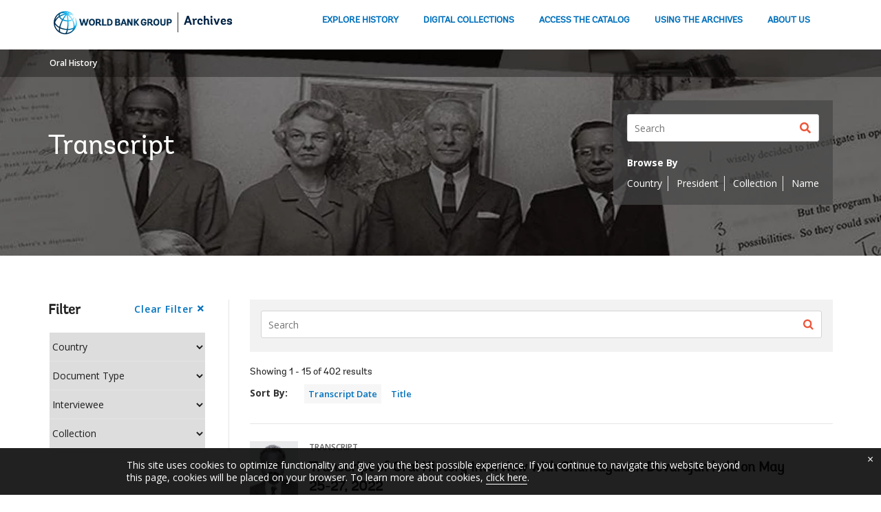

--- FILE ---
content_type: text/css;charset=utf-8
request_url: https://oralhistory.worldbank.org/etc.clientlibs/worldbankgroup/clientlibs/clientlibs-oralhistory.css
body_size: 23361
content:
/* === Begin Bootstraps Overwrite css === */
@import url('https://fonts.googleapis.com/css2?family=Open+Sans:ital,wght@0,400;0,600;0,700;0,800;1,400;1,600;1,700;1,800&display=swap');
@import url('https://fonts.googleapis.com/css2?family=Roboto:wght@300;400;500;700;900&display=swap');
@font-face {font-family: 'Andes';
			src: url('clientlib-site/resources/fonts/304244_1_0.eot');
			src: url('clientlib-site/resources/fonts/304244_1_0.eot?#iefix') format('embedded-opentype'),
			url('clientlib-site/resources/fonts/304244_1_0.woff2') format('woff2'),
			url('clientlib-site/resources/fonts/304244_1_0.woff') format('woff'),
			url('clientlib-site/resources/fonts/304244_1_0.ttf') format('truetype');
		}
@font-face {
    font-family: 'AndesBold';
    src: url("clientlib-site/resources/fonts/304244_0_0.eot");
    src: url("clientlib-site/resources/fonts/304244_0_0.eot?#iefix") format("embedded-opentype"),
    url("clientlib-site/resources/fonts/304244_0_0.woff2") format("woff2"),
    url("clientlib-site/resources/fonts/304244_0_0.woff") format("woff"),
    url("clientlib-site/resources/fonts/304244_0_0.ttf") format("truetype");
}
@font-face {
    font-family: 'AndesSemiBold';
    src: url("clientlib-site/resources/fonts/304244_2_0.eot");
    src: url("clientlib-site/resources/fonts/304244_2_0.eot?#iefix") format("embedded-opentype"),
    url("clientlib-site/resources/fonts/304244_2_0.woff2") format("woff2"),
    url("clientlib-site/resources/fonts/304244_2_0.woff") format("woff"),
    url("clientlib-site/resources/fonts/304244_2_0.ttf") format("truetype");
}
@font-face {
  font-family: 'AndesExtraLight';
  src: url("clientlib-site/resources/fonts/font.woff2") format("woff2"),
  url("clientlib-site/resources/fonts/font.woff") format("woff");
}


@font-face {
  font-family: 'loopicon';
  src:  url('clientlib-site/resources/fonts/loopicon.eot?dq81zb');
  src:  url('clientlib-site/resources/fonts/loopicon.eot?dq81zb#iefix') format('embedded-opentype'),
    url('clientlib-site/resources/fonts/loopicon.ttf?dq81zb') format('truetype'),
    url('clientlib-site/resources/fonts/loopicon.woff?dq81zb') format('woff'),
    url('clientlib-site/resources/fonts/loopicon.svg?dq81zb#loopicon') format('svg');
  font-weight: normal;
  font-style: normal;
  font-display: block;
}

.lp {
  /* use !important to prevent issues with browser extensions that change fonts */
  font-family: 'loopicon' !important;
  speak: never;
  font-style: normal;
  font-weight: normal;
  font-variant: normal;
  text-transform: none;
  line-height: 1;

  /* Better Font Rendering =========== */
  -webkit-font-smoothing: antialiased;
  -moz-osx-font-smoothing: grayscale;
}

.lp-arrow-circle-down-solid:before {
  content: "\e100";
}
.lp-arrow-circle-left-solid:before {
  content: "\e101";
}
.lp-arrow-circle-right-solid:before {
  content: "\e102";
}
.lp-arrow-circle-up-solid:before {
  content: "\e103";
}
.lp-arrow-circle-down:before {
  content: "\e104";
}
.lp-arrow-circle-left:before {
  content: "\e105";
}
.lp-arrow-circle-right:before {
  content: "\e106";
}
.lp-arrow-circle-up:before {
  content: "\e107";
}
.lp-chevron-circle-down:before {
  content: "\e108";
}
.lp-chevron-circle-left:before {
  content: "\e109";
}
.lp-chevron-circle-right:before {
  content: "\e110";
}
.lp-chevron-circle-up:before {
  content: "\e111";
}
.lp-chevron-double-down:before {
  content: "\e112";
}
.lp-chevron-double-left:before {
  content: "\e113";
}
.lp-chevron-double-right:before {
  content: "\e114";
}
.lp-chevron-double-up:before {
  content: "\e115";
}
.lp-chevron-down:before {
  content: "\e116";
}
.lp-chevron-left:before {
  content: "\e117";
}
.lp-chevron-right:before {
  content: "\e118";
}
.lp-chevron-up:before {
  content: "\e119";
}
.lp-arrow-down:before {
  content: "\e120";
}
.lp-arrow-left:before {
  content: "\e121";
}
.lp-arrow-right:before {
  content: "\e122";
}
.lp-arrow-up:before {
  content: "\e123";
}
.lp-check:before {
  content: "\e124";
}
.lp-bars:before {
  content: "\e125";
}
.lp-times:before {
  content: "\e126";
}
.lp-times-circle:before {
  content: "\e127";
}
.lp-plus:before {
  content: "\e128";
}
.lp-minus:before {
  content: "\e129";
}
.lp-circle-solid:before {
  content: "\e130";
}
.lp-circle:before {
  content: "\e131";
}
.lp-search:before {
  content: "\e132";
}
.lp-list-ul:before {
  content: "\e133";
}
.lp-table:before {
  content: "\e134";
}
.lp-th-large-solid:before {
  content: "\e135";
}
.lp-calendar-alt:before {
  content: "\e136";
}
.lp-laptop:before {
  content: "\e137";
}
.lp-paperclip:before {
  content: "\e138";
}
.lp-question-circle:before {
  content: "\e139";
}
.lp-info-circle:before {
  content: "\e140";
}
.lp-exclamation-circle:before {
  content: "\e141";
}
.lp-home-lg-alt:before {
  content: "\e142";
}
.lp-download:before {
  content: "\e143";
}
.lp-print:before {
  content: "\e144";
}
.lp-envelope:before {
  content: "\e145";
}
.lp-microphone:before {
  content: "\e146";
}
.lp-play-circle:before {
  content: "\e147";
}
.lp-play:before {
  content: "\e148";
}
.lp-soundcloud:before {
  content: "\e149";
}
.lp-camera-alt:before {
  content: "\e150";
}
.lp-file-alt-solid:before {
  content: "\e151";
}
.lp-file-archive:before {
  content: "\e152";
}
.lp-file-audio:before {
  content: "\e153";
}
.lp-file-check:before {
  content: "\e154";
}
.lp-file-csv:before {
  content: "\e155";
}
.lp-file-excel:before {
  content: "\e156";
}
.lp-file-export:before {
  content: "\e157";
}
.lp-file-image:before {
  content: "\e158";
}
.lp-file-pdf:before {
  content: "\e159";
}
.lp-file-powerpoint:before {
  content: "\e160";
}
.lp-file-video:before {
  content: "\e161";
}
.lp-file-word:before {
  content: "\e162";
}
.lp-file:before {
  content: "\e163";
}
.lp-image:before {
  content: "\e164";
}
.lp-facebook:before {
  content: "\e165";
  color: #0071bc;
}
.lp-twitter:before {
  content: "\e166";
  color: #0071bc;
}
.lp-apps:before {
  content: "\e167";
  color: #0071bc;
}
.lp-blogs:before {
  content: "\e168";
  color: #0071bc;
}
.lp-delicious:before {
  content: "\e169";
  color: #0071bc;
}
.lp-digg:before {
  content: "\e170";
  color: #0071bc;
}
.lp-flickr:before {
  content: "\e171";
  color: #0071bc;
}
.lp-g-plus:before {
  content: "\e172";
  color: #0071bc;
}
.lp-huffingtonpostfavicon:before {
  content: "\e173";
  color: #0071bc;
}
.lp-instagram:before {
  content: "\e174";
  color: #0071bc;
}
.lp-issuu:before {
  content: "\e175";
  color: #0071bc;
}
.lp-linkedln:before {
  content: "\e176";
  color: #0071bc;
}
.lp-live:before {
  content: "\e177";
  color: #0071bc;
}
.lp-newsletter:before {
  content: "\e178";
  color: #0071bc;
}
.lp-prezi:before {
  content: "\e179";
  color: #0071bc;
}
.lp-qq:before {
  content: "\e180";
  color: #0071bc;
}
.lp-renren:before {
  content: "\e181";
  color: #0071bc;
}
.lp-rss:before {
  content: "\e182";
  color: #0071bc;
}
.lp-scribd:before {
  content: "\e183";
  color: #0071bc;
}
.lp-slideshare:before {
  content: "\e184";
  color: #0071bc;
}
.lp-stumbleupon:before {
  content: "\e185";
  color: #0071bc;
}
.lp-tumblr:before {
  content: "\e186";
  color: #0071bc;
}
.lp-vk:before {
  content: "\e187";
  color: #0071bc;
}
.lp-weibo:before {
  content: "\e188";
  color: #0071bc;
}
.lp-whatsup:before {
  content: "\e189";
  color: #0071bc;
}
.lp-youtube:before {
  content: "\e190";
  color: #0071bc;
}
.lp-medium .path1:before {
  content: "\e900";
  color: rgb(0, 113, 188);
}
.lp-medium .path2:before {
  content: "\e901";
  margin-left: -1em;
  color: rgb(255, 255, 255);
}
.lp-fb:before {
  content: "\e191";
}
.lp-x:before,
.lp-twit:before,
.fa-twitter:before{
  content: "\e192";
}
.lp-linkln:before {
  content: "\e193";
}
.lp-share:before {
  content: "\e194";
}
.lp-sync-regular:before {
  content: "\e195";
}
.lp-folder:before {
  content: "\e196";
}
.lp-ellipsis-v:before {
  content: "\e197";
}
.lp-ellipsis-h:before {
  content: "\e198";
}
.lp-archive:before {
  content: "\e199";
}
.lp-external-link:before {
  content: "\e200";
}
.lp-info:before {
  content: "\e201";
}
.lp-link:before {
  content: "\e202";
}
.lp-phone:before {
  content: "\e203";
}
.lp-sign-in-alt-solid:before {
  content: "\e204";
}
.lp-sign-out-alt-solid:before {
  content: "\e205";
}
.lp-bell:before {
  content: "\e206";
}
.lp-bell-slash:before {
  content: "\e207";
}
.lp-solid-download:before {
  content: "\e208";
}
.lp-solid-envelope:before {
  content: "\e209";
}
.lp-upload:before {
  content: "\e210";
}
.lp-lock:before {
  content: "\e211";
}
.lp-unlock:before {
  content: "\e212";
}
.lp-map-marker-alt:before {
  content: "\e213";
}
.lp-clock:before {
  content: "\e214";
}
.lp-users:before {
  content: "\e215";
}
.lp-user:before {
  content: "\e216";
}
.lp-newspaper:before {
  content: "\e217";
}
.lp-globe:before {
  content: "\e218";
}
.lp-language:before {
  content: "\e219";
}
.lp-home-lg-alt-solid:before {
  content: "\e220";
}
.lp-search-regular:before {
  content: "\e221";
}
.lp-search-minus:before {
  content: "\e222";
}
.lp-search-plus:before {
  content: "\e223";
}
.lp-share-alt:before {
  content: "\e224";
}
.lp-share-alt-square:before {
  content: "\e225";
}
.lp-share-square:before {
  content: "\e226";
}
.lp-quote-left:before {
  content: "\e227";
}
.lp-quote-left-solid:before {
  content: "\e228";
}
.lp-quote-right:before {
  content: "\e229";
}
.lp-quote-right-solid:before {
  content: "\e230";
}
.lp-times-regular:before {
  content: "\e231";
}
.lp-times-circle-solid:before {
  content: "\e232";
}
.lp-times-square:before {
  content: "\e233";
}
.lp-play-regular:before {
  content: "\e234";
}
.lp-power-off:before {
  content: "\e235";
}
.lp-stop:before {
  content: "\e236";
}
.lp-stop-circle:before {
  content: "\e237";
}
.lp-stop-circle-solid:before {
  content: "\e238";
}
.lp-play-circle-solid:before {
  content: "\e239";
}
.lp-pause:before {
  content: "\e240";
}
.lp-pause-circle:before {
  content: "\e241";
}
.lp-pause-circle-solid:before {
  content: "\e242";
}
.lp-minus-square:before {
  content: "\e243";
}
.lp-minus-circle:before {
  content: "\e244";
}
.lp-plus-regular:before {
  content: "\e245";
}
.lp-plus-circle:before {
  content: "\e246";
}
.lp-plus-square:before {
  content: "\e247";
}
.lp-list:before {
  content: "\e248";
}
.lp-list-ol:before {
  content: "\e249";
}
.lp-sort-alt:before {
  content: "\e250";
}
.lp-sort-amount-down:before {
  content: "\e251";
}
.lp-sort-amount-down-alt:before {
  content: "\e252";
}
.lp-sort-amount-up:before {
  content: "\e253";
}
.lp-sort-amount-up-alt:before {
  content: "\e254";
}
.lp-list-alt:before {
  content: "\e255";
}
.lp-th-large:before {
  content: "\e256";
}
.lp-th-list:before {
  content: "\e257";
}
.lp-th:before {
  content: "\e258";
}
.lp-clipboard-list:before {
  content: "\e259";
}
.lp-question-square:before {
  content: "\e260";
}
.lp-info-circle-solid:before {
  content: "\e261";
}
.lp-info-square-solid:before {
  content: "\e262";
}
.lp-info-square:before {
  content: "\e263";
}
.lp-calendar-check:before {
  content: "\e264";
}
.lp-calendar-minus:before {
  content: "\e265";
}
.lp-calendar-plus:before {
  content: "\e266";
}
.lp-check-circle:before {
  content: "\e267";
}
.lp-check-square:before {
  content: "\e268";
}
.lp-clipboard-check:before {
  content: "\e269";
}
.lp-clone:before {
  content: "\e270";
}
.lp-cloud-download:before {
  content: "\e271";
}
.lp-cloud-upload:before {
  content: "\e272";
}
.lp-code:before {
  content: "\e273";
}
.lp-comment:before {
  content: "\e274";
}
.lp-comment-alt:before {
  content: "\e275";
}
.lp-comments:before {
  content: "\e276";
}
.lp-comments-alt:before {
  content: "\e277";
}
.lp-compress-alt:before {
  content: "\e278";
}
.lp-compress-arrows-alt:before {
  content: "\e279";
}
.lp-dot-circle:before {
  content: "\e280";
}
.lp-edit:before {
  content: "\e281";
}
.lp-envelope-regular:before {
  content: "\e282";
}
.lp-envelope-open:before {
  content: "\e283";
}
.lp-file-regular:before {
  content: "\e284";
}
.lp-file-alt:before {
  content: "\e285";
}
.lp-expand:before {
  content: "\e286";
}
.lp-expand-alt:before {
  content: "\e287";
}
.lp-expand-wide:before {
  content: "\e288";
}
.lp-external-link-square-regular:before {
  content: "\e289";
}
.lp-file-check-regular:before {
  content: "\e290";
}
.lp-file-import:before {
  content: "\e291";
}
.lp-file-code:before {
  content: "\e292";
}
.lp-file-contract:before {
  content: "\e293";
}
.lp-file-download:before {
  content: "\e294";
}
.lp-file-upload:before {
  content: "\e295";
}
.lp-file-edit:before {
  content: "\e296";
}
.lp-file-exclamation:before {
  content: "\e297";
}
.lp-file-music:before {
  content: "\e298";
}
.lp-file-signature:before {
  content: "\e299";
}
.lp-folder-regular:before {
  content: "\e300";
}
.lp-folder-open:before {
  content: "\e301";
}
.lp-folders:before {
  content: "\e302";
}
.lp-folder-download:before {
  content: "\e303";
}
.lp-folder-upload:before {
  content: "\e304";
}
.lp-link-regular:before {
  content: "\e305";
}
.lp-inbox:before {
  content: "\e306";
}
.lp-bookmark:before {
  content: "\e307";
}
.lp-pen-square:before {
  content: "\e308";
}
.lp-pencil-alt:before {
  content: "\e309";
}
.lp-pen:before {
  content: "\e310";
}
.lp-phone-alt:before {
  content: "\e311";
}
.lp-phone-square-alt:before {
  content: "\e312";
}
.lp-chart-bar:before {
  content: "\e313";
}
.lp-chart-line:before {
  content: "\e314";
}
.lp-circle-regular:before {
  content: "\e315";
}
.lp-circle-notch:before {
  content: "\e316";
}
.lp-location-arrow:before {
  content: "\e317";
}
.lp-redo-alt:before {
  content: "\e318";
}
.lp-reply-all:before {
  content: "\e319";
}
.lp-reply:before {
  content: "\e320";
}
.lp-share-all:before {
  content: "\e321";
}
.lp-share-regular:before {
  content: "\e322";
}
.lp-rss-regular:before {
  content: "\e323";
}
.lp-rss-square:before {
  content: "\e324";
}
.lp-star:before {
  content: "\e325";
}
.lp-star-half:before {
  content: "\e326";
}
.lp-star-half-alt:before {
  content: "\e327";
}
.lp-recycle:before {
  content: "\e328";
}
.lp-usd-circle:before {
  content: "\e329";
}
.lp-usd-square:before {
  content: "\e330";
}
.lp-trash:before {
  content: "\e331";
}
.lp-trash-alt:before {
  content: "\e332";
}
.lp-user-regular:before {
  content: "\e333";
}
.lp-user-circle:before {
  content: "\e334";
}
.lp-user-circle-solid:before {
  content: "\e335";
}
.lp-user-unlock:before {
  content: "\e336";
}
.lp-users-regular:before {
  content: "\e337";
}
.lp-database:before {
  content: "\e338";
}
.lp-book-open:before {
  content: "\e339";
}
.lp-eye-slash:before {
  content: "\e340";
}
.lp-eye:before {
  content: "\e341";
}
.lp-apps-solid:before {
  content: "\e342";
}
.lp-weibo-solid:before {
  content: "\e343";
}
.lp-g-solid:before {
  content: "\e344";
}
.lp-live-solid:before {
  content: "\e345";
}
.lp-youtube-solid:before {
  content: "\e346";
}
.lp-huffingtonpost-solid:before {
  content: "\e347";
}
.lp-issuu-solid:before {
  content: "\e348";
}
.lp-instagram-solid:before {
  content: "\e349";
}
.lp-flickr-solid:before {
  content: "\e350";
}
.lp-digg-solid:before {
  content: "\e351";
}
.lp-delicious-solid:before {
  content: "\e352";
}
.lp-medium-solid:before {
  content: "\e353";
}
.lp-prezi-solid:before {
  content: "\e354";
}
.lp-blogs-solid:before {
  content: "\e355";
}
.lp-whatsup-solid:before {
  content: "\e356";
}
.lp-qq-solid:before {
  content: "\e357";
}
.lp-renren-solid:before {
  content: "\e358";
}
.lp-soundcloud-solid:before {
  content: "\e359";
}
.lp-tumblr-solid:before {
  content: "\e360";
}
.lp-vk-solid:before {
  content: "\e361";
}
.lp-rss-solid:before {
  content: "\e362";
}
.lp-filter:before {
  content: "\e363";
}

/*! the-loop.css v1.0.0  */
html {
  font-family: "Open Sans", sans-serif;
  -ms-text-size-adjust: 100%;
  -webkit-text-size-adjust: 100%;
  -webkit-tap-highlight-color: rgba(0, 0, 0, 0); }

body {
  font-family: "Open Sans", sans-serif;
  font-size: 16px;
  line-height: 1.5rem;
  color: rgba(0, 0, 0, 0.87);
  background-color: #ffffff;
  margin: 0px; }

:root {
  font-size: 16px; }

article,
aside,
details,
figcaption,
figure,
footer,
header,
hgroup,
main,
menu,
nav,
section,
summary {
  display: block; }

audio,
canvas,
progress,
video {
  display: inline-block;
  vertical-align: baseline; }

address {
  font-style: normal; }

audio:not([controls]) {
  display: none;
  height: 0; }

* {
  -webkit-box-sizing: border-box;
  -moz-box-sizing: border-box;
  box-sizing: border-box;
}

*:before,
*:after {
  -webkit-box-sizing: border-box;
  -moz-box-sizing: border-box;
  box-sizing: border-box;
}

[hidden],
template {
  display: none; }

a {
  color: #0071BC;
  text-decoration: none;
            cursor: pointer!important;}
  a:hover, a:focus {
    color: #00538A;
    text-decoration: underline; }
  a:focus {
    outline: 2px auto -webkit-focus-ring-color;
    outline-offset: -2px; }

a:focus {
  outline: #996300 solid 2px;
  color: #002244;
  border-radius: 0px; }

ul, ol {
  list-style: none;
  margin-bottom: 0;
  margin-top: 0;
  padding: 0; }

p {
  margin: 0px; }

hr {
  margin-top: 25px;
  margin-bottom: 25px;
  border: 0;
  border-top: 1px solid #e5e5e5; }

abbr [title] {
  border-bottom: 1px dotted; }

b,
strong {
  font-weight: bold; }

sub,
sup {
  font-size: 75%;
  line-height: 0;
  position: relative;
  vertical-align: baseline; }

sup {
  bottom: 8px; }

sub {
  top: 4px; }

img {
  border: 0;
  vertical-align: middle; }

.img-responsive {
  display: block;
  max-width: 100%; }

svg:not(:root) {
  overflow: hidden; }

figure {
  margin: 0px; }

hr {
  box-sizing: content-box;
  height: 0;
  margin-top: 22px;
  margin-bottom: 25px;
  border: 0;
  border-top: 1px solid #e5e5e5; }

pre {
  overflow: auto; }

code,
kbd,
pre,
samp {
  font-family: "Open Sans", sans-serif;
  font-size: 1rem; }

button,
input,
optgroup,
select,
textarea {
  margin: 0;
  font: inherit;
  color: inherit; }

button {
  overflow: visible; }

button,
select {
  text-transform: none; }

button,
html input[type="button"],
input[type="reset"],
input[type="submit"] {
  -webkit-appearance: button;
  cursor: pointer; }

[role='button'] {
  cursor: pointer; }

button[disabled],
html input[disabled] {
  cursor: default; }

button::-moz-focus-inner,
input::-moz-focus-inner {
  padding: 0;
  border: 0; }

input {
  line-height: normal; }

input[type="checkbox"],
input[type="radio"] {
  box-sizing: border-box;
  padding: 0; }

input[type="number"]::-webkit-inner-spin-button,
input[type="number"]::-webkit-outer-spin-button {
  height: auto; }

input[type="search"] {
  box-sizing: content-box;
  -webkit-appearance: textfield; }

input[type="search"]::-webkit-search-cancel-button,
input[type="search"]::-webkit-search-decoration {
  -webkit-appearance: none; }

input[type="search"],
input[type="email"],
input[type="text"],
input[type='button'],
input[type='reset'],
input[type='submit'] {
  -webkit-appearance: none; }

input[type="search"] {
  box-sizing: border-box; }

fieldset {
  border: 0;
  margin: 0px;
  padding: 0px; }

fieldset[disabled] {
  cursor: default;
  opacity: 0.6; }

form[disabled] {
  cursor: default;
  opacity: 0.6; }

legend {
  border: 0;
  padding: 0; }

textarea {
  overflow: auto; }

table {
  border-collapse: collapse;
  border-spacing: 0px; }

td,
th {
  padding: 0px; }

.sr-only {
  position: absolute;
  width: 1px;
  height: 1px;
  margin: -1px;
  padding: 0;
  overflow: hidden;
  clip: rect(0, 0, 0, 0);
  border: 0; }

.sr-only-focusable:active, .sr-only-focusable:focus {
  position: static;
  width: auto;
  height: auto;
  margin: 0;
  overflow: visible;
  clip: auto; }

@charset "UTF-8";
/* === Begin Typography === */
h1, h2, h3, h4, h5, h6, .h1, .h2, .h3, .h4, .h5, .h6 {
  font-family: "Andes", sans-serif;
  margin: 0px;
  color: rgba(0, 0, 0, 0.87);
}
h1 a, h2 a, h3 a, h4 a, h5 a, h6 a, .h1 a, .h2 a, .h3 a, .h4 a, .h5 a, .h6 a {
  color: rgba(0, 0, 0, 0.87);
}
h1 a:hover, h1 a:active, h2 a:hover, h2 a:active, h3 a:hover, h3 a:active, h4 a:hover, h4 a:active, h5 a:hover, h5 a:active, h6 a:hover, h6 a:active, .h1 a:hover, .h1 a:active, .h2 a:hover, .h2 a:active, .h3 a:hover, .h3 a:active, .h4 a:hover, .h4 a:active, .h5 a:hover, .h5 a:active, .h6 a:hover, .h6 a:active {
  color: rgba(0, 0, 0, 0.87);
  text-decoration: underline;
  border-bottom: 0px;
}
h1 a a:focus, h2 a a:focus, h3 a a:focus, h4 a a:focus, h5 a a:focus, h6 a a:focus, .h1 a a:focus, .h2 a a:focus, .h3 a a:focus, .h4 a a:focus, .h5 a a:focus, .h6 a a:focus {
  outline: #996300 auto 2px;
  color: #002244;
  border-radius: 0px;
}

h1 {
  font-family: "Andes", sans-serif;
  font-size: 2.5rem;
  line-height: 3rem;
  margin: 0px 0px 16px 0px;
  font-weight: 500;
}
@media (min-width: 991px) {
  h1 {
    font-size: 4rem;
    line-height: 4.5rem;
  }
}

.h1 {
  font-size: 2rem;
  line-height: 2.5rem;
  margin: 0px 0px 16px 0px;
}
@media (min-width: 991px) {
  .h1 {
    font-size: 2.5rem;
    line-height: 3rem;
  }
}

h2 {
  font-family: "Andes", sans-serif;
  font-size: 1.5rem;
  line-height: 2rem;
  margin: 0px 0px 16px 0px;
  font-weight: bold;
}
@media (min-width: 767px) {
  h2 {
    font-size: 2rem;
    line-height: 2.5rem;
  }
}
@media (min-width: 991px) {
  h2 {
    font-size: 3rem;
    line-height: 3.5rem;
  }
}

.h2 {
  font-size: 1.75rem;
  line-height: 2.25rem;
  margin: 0px 0px 16px 0px;
}
/*@media (min-width: 991px) {
  .h2 {
    font-size: 1.75rem;
    line-height: 2.25rem;
  }
}*/

h3 {
  font-family: "Andes", sans-serif;
  font-size: 1.25rem;
  line-height: 1.75rem;
  margin: 0px 0px 16px 0px;
  font-weight: normal;
}
@media (min-width: 767px) {
  h3 {
    font-size: 1.5rem;
    line-height: 2rem;
  }
}
@media (min-width: 991px) {
  h3 {
    font-size: 2rem;
    line-height: 2.5rem;
  }
}

.h3 {
  font-family: "Andes", sans-serif;
  font-size: 1.25rem;
  line-height: 1.75rem;
  margin: 0px 0px 16px 0px;
}
@media (min-width: 991px) {
  .h3 {
    font-size: 1.5rem;
    line-height: 2rem;
  }
}

h4 {
  font-family: "Andes", sans-serif;
  font-size: 1.125rem;
  line-height: 1.625rem;
  font-weight: 600;
  margin: 0px 0px 16px 0px;
}
@media (min-width: 767px) {
  h4 {
    font-size: 1.25rem;
    line-height: 1.75rem;
  }
}
@media (min-width: 991px) {
  h4 {
    font-size: 1.5rem;
    line-height: 2rem;
  }
}

.h4 {
  font-family: "Andes", sans-serif;
  font-size: 1.25rem;
  line-height: 1.75rem;
  font-weight: 600;
  margin: 0px 0px 16px 0px;
}

h5 {
  font-family: "Andes", sans-serif;
  font-size: 1.25rem;
  line-height: 1.75rem;
  margin: 0px 0px 16px 0px;
}

.h5 {
  font-family: "Andes", sans-serif;
  font-size: 1.125rem;
  line-height: 1.8125rem;
  margin: 0px 0px 8px 0px;
  font-weight: bold;
}

h6,
.h6 {
  font-family: "Open Sans", sans-serif;
  font-size: 1rem;
  line-height: 1.4375rem;
  margin: 0px 0px 16px 0px;
}

.h6 {
  font-family: "AndesBold", sans-serif;
  margin: 0px 0px 8px 0px;
}

.lp__hammer {
  font-family: "Open Sans", sans-serif;
  font-size: 0.75rem;
  line-height: 1.0625rem;
  font-weight: 600;
  text-transform: uppercase;
  color: rgba(0, 0, 0, 0.6);
  margin: 0px 0px 8px 0px;
}
.lp__hammer span {
  border-right: 1px solid rgba(0, 0, 0, 0.6);
  margin-right: 8px;
  padding-right: 8px;
}
.lp__hammer span:last-child {
  border-right: 0px solid rgba(0, 0, 0, 0.6);
  margin-right: 0px;
  padding-right: 0px;
}

.lp__time_stamp {
  font-family: "Open Sans", sans-serif;
  font-size: 0.75rem;
  line-height: 1.0625rem;
  font-weight: 600;
  color: rgba(0, 0, 0, 0.6);
  margin: 0px 0px 8px 0px;
}

.lp__note_paragraph {
  font-size: 0.8125rem;
  line-height: 1.0625rem;
  color: rgba(0, 0, 0, 0.6);
  margin-bottom: 8px;
}

.lp__lead_paragraph_xs {
  font-size: 0.625rem;
  line-height: 0.875rem;
  color: rgba(0, 0, 0, 0.87);
}

.lp__lead_paragraph_sm {
  font-size: 0.75rem;
  line-height: 1.0625rem;
  color: rgba(0, 0, 0, 0.87);
}

.lp__lead_paragraph_ml {
  font-size: 1.5rem;
  line-height: 2rem;
  color: rgba(0, 0, 0, 0.87);
}

.lp__lead_paragraph_md {
  font-size: 0.875rem;
  line-height: 1.375rem;
  color: rgba(0, 0, 0, 0.87);
  margin-bottom: 8px;
}

.lp__lead_paragraph_lg {
  font-size: 1rem;
  line-height: 1.4375rem;
  color: rgba(0, 0, 0, 0.87);
}

.lp__lead_paragraph_xl {
  font-size: 1.125rem;
  line-height: 1.8125rem;
  color: rgba(0, 0, 0, 0.87);
}

.lp__lead_jumbo_text {
  font-size: 1.375rem;
  line-height: 2rem;
  color: rgba(0, 0, 0, 0.87);
}

.lp__lead_introtext {
  font-size: 1.25rem;
  line-height: 1.75rem;
  color: rgba(0, 0, 0, 0.87);
}

.lp__blurb_text {
  font-size: 0.875rem;
  line-height: 1.375rem;
  color: rgba(0, 0, 0, 0.87);
  margin-bottom: 8px;
  
}

.lp__link_listitem {
  font-size: 0.875rem;
  line-height: 1.375rem;
  color: rgba(0, 0, 0, 0.87);
}
.lp__link_listitem ul li:nth-of-type(1), .lp__link_listitem ul li:nth-of-type(2) {
  display: inline-block;
  padding: 0px 8px 0px 0px;
  margin: 0px 8px 0px 0px;
  border-top: 0px;
  border-right: 1px solid #e6e6e6;
}
.lp__link_listitem ul li:nth-of-type(3) {
  display: inline-block;
}
.lp__link_listitem ul li:last-child {
  padding-right: 0px;
  margin: 0px;
  border-right: 0px;
}
.lp__link_listitem ul li:nth-of-type(4) {
  padding-top: 8px;
  margin-top: 8px;
  border-top: 1px solid #e6e6e6;
}

.lp__link_list_title {
  font-weight: bold;
  margin-bottom: 8px;
}
.lp__link_list_title a:after {
  font-family: "loopicon";
  content: "";
  font-size: 0.625rem;
  margin-left: 4px;
}
.lp__link_list_title a:hover {
  text-decoration: underline;
}

.container {
  margin-right: auto;
  margin-left: auto;
  padding-left: 8px;
  padding-right: 8px; }
  .container:before, .container:after {
    content: " ";
    display: table; }
  .container:after {
    clear: both; }
  @media (min-width: 768px) {
    .container {
      padding-left: 8px;
      padding-right: 8px; } }
  @media (min-width: 992px) {
    .container {
      padding-left: 12px;
      padding-right: 12px; } }
  @media (min-width: 1200px) {
    .container {
      padding-left: 15px;
      padding-right: 15px; } }
  @media (min-width: 768px) {
    .container {
      width: 750px; } }
  @media (min-width: 992px) {
    .container {
      width: 950px; } }
  @media (min-width: 1200px) {
    .container {
      width: 1170px; } }
.container-fluid {
  margin-right: auto;
  margin-left: auto;
  padding-left: 8px;
  padding-right: 8px; }
  .container-fluid:before, .container-fluid:after {
    content: " ";
    display: table; }
  .container-fluid:after {
    clear: both; }
  @media (min-width: 768px) {
    .container-fluid {
      padding-left: 8px;
      padding-right: 8px; } }
  @media (min-width: 992px) {
    .container-fluid {
      padding-left: 12px;
      padding-right: 12px; } }
  @media (min-width: 1200px) {
    .container-fluid {
      padding-left: 15px;
      padding-right: 15px; } }
.row {
  margin-left: -8px;
  margin-right: -8px; }
  .row:before, .row:after {
    content: " ";
    display: table; }
  .row:after {
    clear: both; }
  @media (min-width: 768px) {
    .row {
      margin-left: -8px;
      margin-right: -8px; } }
  @media (min-width: 992px) {
    .row {
      margin-left: -12px;
      margin-right: -12px; } }
  @media (min-width: 1200px) {
    .row {
      margin-left: -15px;
      margin-right: -15px; } }
.col-xs-1, .col-sm-1, .col-md-1, .col-lg-1, .col-xl-1, .col-xs-2, .col-sm-2, .col-md-2, .col-lg-2, .col-xs-3, .col-sm-3, .col-md-3, .col-lg-3, .col-xs-4, .col-sm-4, .col-md-4, .col-lg-4, .col-xs-5, .col-sm-5, .col-md-5, .col-lg-5, .col-xs-6, .col-sm-6, .col-md-6, .col-lg-6, .col-xs-7, .col-sm-7, .col-md-7, .col-lg-7, .col-xs-8, .col-sm-8, .col-md-8, .col-lg-8, .col-xs-9, .col-sm-9, .col-md-9, .col-lg-9, .col-xs-10, .col-sm-10, .col-md-10, .col-lg-10, .col-xs-11, .col-sm-11, .col-md-11, .col-lg-11, .col-xs-12, .col-sm-12, .col-md-12, .col-lg-12 {
  position: relative;
  min-height: 1px;
  padding-left: 8px;
  padding-right: 8px; }
  @media (min-width: 768px) {
    .col-xs-1, .col-sm-1, .col-md-1, .col-lg-1, .col-xl-1, .col-xs-2, .col-sm-2, .col-md-2, .col-lg-2, .col-xs-3, .col-sm-3, .col-md-3, .col-lg-3, .col-xs-4, .col-sm-4, .col-md-4, .col-lg-4, .col-xs-5, .col-sm-5, .col-md-5, .col-lg-5, .col-xs-6, .col-sm-6, .col-md-6, .col-lg-6, .col-xs-7, .col-sm-7, .col-md-7, .col-lg-7, .col-xs-8, .col-sm-8, .col-md-8, .col-lg-8, .col-xs-9, .col-sm-9, .col-md-9, .col-lg-9, .col-xs-10, .col-sm-10, .col-md-10, .col-lg-10, .col-xs-11, .col-sm-11, .col-md-11, .col-lg-11, .col-xs-12, .col-sm-12, .col-md-12, .col-lg-12 {
      padding-left: 8px;
      padding-right: 8px; } }
  @media (min-width: 992px) {
    .col-xs-1, .col-sm-1, .col-md-1, .col-lg-1, .col-xl-1, .col-xs-2, .col-sm-2, .col-md-2, .col-lg-2, .col-xs-3, .col-sm-3, .col-md-3, .col-lg-3, .col-xs-4, .col-sm-4, .col-md-4, .col-lg-4, .col-xs-5, .col-sm-5, .col-md-5, .col-lg-5, .col-xs-6, .col-sm-6, .col-md-6, .col-lg-6, .col-xs-7, .col-sm-7, .col-md-7, .col-lg-7, .col-xs-8, .col-sm-8, .col-md-8, .col-lg-8, .col-xs-9, .col-sm-9, .col-md-9, .col-lg-9, .col-xs-10, .col-sm-10, .col-md-10, .col-lg-10, .col-xs-11, .col-sm-11, .col-md-11, .col-lg-11, .col-xs-12, .col-sm-12, .col-md-12, .col-lg-12 {
      padding-left: 12px;
      padding-right: 12px; } }
  @media (min-width: 1200px) {
    .col-xs-1, .col-sm-1, .col-md-1, .col-lg-1, .col-xl-1, .col-xs-2, .col-sm-2, .col-md-2, .col-lg-2, .col-xs-3, .col-sm-3, .col-md-3, .col-lg-3, .col-xs-4, .col-sm-4, .col-md-4, .col-lg-4, .col-xs-5, .col-sm-5, .col-md-5, .col-lg-5, .col-xs-6, .col-sm-6, .col-md-6, .col-lg-6, .col-xs-7, .col-sm-7, .col-md-7, .col-lg-7, .col-xs-8, .col-sm-8, .col-md-8, .col-lg-8, .col-xs-9, .col-sm-9, .col-md-9, .col-lg-9, .col-xs-10, .col-sm-10, .col-md-10, .col-lg-10, .col-xs-11, .col-sm-11, .col-md-11, .col-lg-11, .col-xs-12, .col-sm-12, .col-md-12, .col-lg-12 {
      padding-left: 15px;
      padding-right: 15px; } }
.col-xs-1, .col-xs-2, .col-xs-3, .col-xs-4, .col-xs-5, .col-xs-6, .col-xs-7, .col-xs-8, .col-xs-9, .col-xs-10, .col-xs-11, .col-xs-12 {
  float: left; }

.col-xs-1 {
  width: 8.3333333333%; }

.col-xs-2 {
  width: 16.6666666667%; }

.col-xs-3 {
  width: 25%; }

.col-xs-4 {
  width: 33.3333333333%; }

.col-xs-5 {
  width: 41.6666666667%; }

.col-xs-6 {
  width: 50%; }

.col-xs-7 {
  width: 58.3333333333%; }

.col-xs-8 {
  width: 66.6666666667%; }

.col-xs-9 {
  width: 75%; }

.col-xs-10 {
  width: 83.3333333333%; }

.col-xs-11 {
  width: 91.6666666667%; }

.col-xs-12 {
  width: 100%; }

@media (min-width: 768px) {
  .col-sm-1, .col-sm-2, .col-sm-3, .col-sm-4, .col-sm-5, .col-sm-6, .col-sm-7, .col-sm-8, .col-sm-9, .col-sm-10, .col-sm-11, .col-sm-12 {
    float: left; }
  .col-sm-1 {
    width: 8.3333333333%; }
  .col-sm-2 {
    width: 16.6666666667%; }
  .col-sm-3 {
    width: 25%; }
  .col-sm-4 {
    width: 33.3333333333%; }
  .col-sm-5 {
    width: 41.6666666667%; }
  .col-sm-6 {
    width: 50%; }
  .col-sm-7 {
    width: 58.3333333333%; }
  .col-sm-8 {
    width: 66.6666666667%; }
  .col-sm-9 {
    width: 75%; }
  .col-sm-10 {
    width: 83.3333333333%; }
  .col-sm-11 {
    width: 91.6666666667%; }
  .col-sm-12 {
    width: 100%; } }

@media (min-width: 992px) {
  .col-md-1, .col-md-2, .col-md-3, .col-md-4, .col-md-5, .col-md-6, .col-md-7, .col-md-8, .col-md-9, .col-md-10, .col-md-11, .col-md-12 {
    float: left; }
  .col-md-1 {
    width: 8.3333333333%; }
  .col-md-2 {
    width: 16.6666666667%; }
  .col-md-3 {
    width: 25%; }
  .col-md-4 {
    width: 33.3333333333%; }
  .col-md-5 {
    width: 41.6666666667%; }
  .col-md-6 {
    width: 50%; }
  .col-md-7 {
    width: 58.3333333333%; }
  .col-md-8 {
    width: 66.6666666667%; }
  .col-md-9 {
    width: 75%; }
  .col-md-10 {
    width: 83.3333333333%; }
  .col-md-11 {
    width: 91.6666666667%; }
  .col-md-12 {
    width: 100%; } }

@media (min-width: 1200px) {
  .col-lg-1, .col-lg-2, .col-lg-3, .col-lg-4, .col-lg-5, .col-lg-6, .col-lg-7, .col-lg-8, .col-lg-9, .col-lg-10, .col-lg-11, .col-lg-12 {
    float: left; }
  .col-lg-1 {
    width: 8.3333333333%; }
  .col-lg-2 {
    width: 16.6666666667%; }
  .col-lg-3 {
    width: 25%; }
  .col-lg-4 {
    width: 33.3333333333%; }
  .col-lg-5 {
    width: 41.6666666667%; }
  .col-lg-6 {
    width: 50%; }
  .col-lg-7 {
    width: 58.3333333333%; }
  .col-lg-8 {
    width: 66.6666666667%; }
  .col-lg-9 {
    width: 75%; }
  .col-lg-10 {
    width: 83.3333333333%; }
  .col-lg-11 {
    width: 91.6666666667%; }
  .col-lg-12 {
    width: 100%; } }

.col-xl-15,
.col-xs-15,
.col-sm-15,
.col-md-15,
.col-lg-15 {
  position: relative;
  min-height: 1px;
  padding-right: 15px;
  padding-left: 15px; }

.col-xs-15 {
  width: 20%;
  float: left; }

@media (min-width: 576px) {
  .col-sm-15 {
    width: 20%;
    float: left; } }

@media (min-width: 768px) {
  .col-md-15 {
    width: 20%;
    float: left; } }

@media (min-width: 992px) {
  .col-lg-15 {
    width: 20%;
    float: left; } }

@media (min-width: 1200px) {
  .col-xl-15 {
    width: 20%;
    float: left; } }
.col-xl-14,
.col-xs-14,
.col-sm-14,
.col-md-14,
.col-lg-14 {
  position: relative;
  min-height: 1px;
  padding-right: 15px;
  padding-left: 15px;
}

.col-xs-14 {
  width: 16.66%;
  float: left;
}

@media (min-width: 768px) {
  .col-sm-14 {
    width: 16.66%;
    float: left;
  }
}
@media (min-width: 992px) {
  .col-md-14 {
    width: 16.66%;
    float: left;
  }
}
@media (min-width: 1200px) {
  .col-lg-14 {
    width: 16.66%;
    float: left;
  }
}

.lp__banner_fixedwidth {
  max-width: 1440px;
  margin-right: auto;
  margin-left: auto; }

@media (max-width: 1199px) {
  .lp__banner_fixedwidth {
    max-width: 1024px;
    margin-right: auto;
    margin-left: auto; } }

@media (max-width: 991px) {
  .lp__banner_fixedwidth {
    max-width: 750px;
    margin-right: auto;
    margin-left: auto; } }
.cq-element-par .swiper-slide {
    display:block;
}
.lp__banner_1200 {
  max-width: 1200px;
  margin-right: auto;
  margin-left: auto; }

@media (max-width: 992px) {
 .lp__banner_1200 {
    max-width: 991px;
    margin-right: auto;
    margin-left: auto; } }

@media (max-width: 768px) {
 .lp__banner_1200 {
    max-width: 750px;
    margin-right: auto;
    margin-left: auto; } }
@charset "UTF-8";
/* === Begin button === */
.lp__btn {
  font-family: "Open Sans", sans-serif;
  font-size: 0.875rem;
  line-height: 1.375rem;
  font-weight: 600;
  color: #ffffff;
  word-wrap: break-word;
  text-transform: none;
  white-space: normal;
  letter-spacing: 0.78px;
  border: 0px;
  border-radius: 3px;
  display: inline-block;
  text-align: center;
}
.lp__btn:focus,
.lp__btn .dropdown-toggle:focus {
  outline: #996300 solid 2px;
}

button:focus {
  outline: #996300 solid 2px;
}

.lp__btn_xs {
  font-size: 0.6875rem;
  line-height: 1rem;
  min-width: 100px;
  padding: 8px 12px 8px 12px;
  font-weight: bold;
}

.lp__btn_sm {
  font-size: 0.875rem;
  line-height: 1.375rem;
  min-width: 120px;
  padding: 8px 12px 8px 12px;
}

.lp__btn_md {
  font-size: 0.875rem;
  line-height: 1.375rem;
  min-width: 140px;
  padding: 16px 32px 16px 32px;
  text-transform: uppercase;
}

.lp__btn_ml {
  font-size: 0.875rem;
  line-height: 1.375rem;
  min-width: 140px;
  padding: 12px 24px 12px 24px;
  text-transform: uppercase;
}
.lp__newsletter_btn {
  font-size: 0.75rem;
  line-height: 1.5rem;
  min-width: 140px;
  padding: 8px 24px 8px 24px;
  text-transform: uppercase;
}

.lp__btn_lg {
  font-size: 0.875rem;
  line-height: 1.375rem;
  min-width: 160px;
  padding: 24px 32px 24px 32px;
}

button.lp__close_btn {
  color: #0071BC;
  padding: 0px 6px;
  opacity: 1;
}

.lp__solid_blue_btn {
  background-color: #00538A;
  margin-right: 16px;
  color: #ffffff;
}
.lp__solid_blue_btn:last-child {
  margin-right: 0px;
}
.lp__solid_blue_btn:hover, .lp__solid_blue_btn:focus, .lp__solid_blue_btn:active {
  background-color: #013367;
  color: #ffffff;
  text-decoration: none;
}

.lp__solid_lightblue_btn {
  background-color: #0071BC;
  margin-right: 16px;
}
.lp__solid_lightblue_btn:last-child {
  margin-right: 0px;
}
.lp__solid_lightblue_btn:hover, .lp__solid_lightblue_btn:focus, .lp__solid_lightblue_btn:active {
  background-color: #00538A;
  color: #ffffff;
  text-decoration: none;
}

.lp__solid_darkblue_btn {
  background-color: #002244;
  margin-right: 16px;
}
.lp__solid_darkblue_btn:last-child {
  margin-right: 0px;
}
.lp__solid_darkblue_btn:hover, .lp__solid_darkblue_btn:focus, .lp__solid_darkblue_btn:active {
  background-color: #013367;
  color: #ffffff;
  text-decoration: none;
}

.lp__solid_white_btn {
  background-color: #ffffff;
  color: #0071BC;
}
.lp__solid_white_btn:hover, .lp__solid_white_btn:active, .lp__solid_white_btn.active, .lp__solid_white_btn:focus {
  border: 0px;
  background-color: #ffffff;
  color: #00538A;
  box-shadow: none;
  text-decoration: none;
}
.lp__solid_white_btn:active:hover {
  border: 0px;
  background-color: #ffffff;
  color: #00538A;
  box-shadow: none;
  text-decoration: none;
}

.lp__solid_gray_btn {
  background-color: #f2f2f2;
  color: #0071BC;
}
.lp__solid_gray_btn:hover, .lp__solid_gray_btn:active, .lp__solid_gray_btn.active, .lp__solid_gray_btn:focus {
  border: 0px;
  background-color: #e6e6e6;
  color: #00538A;
  box-shadow: none;
  text-decoration: none;
}
.lp__solid_gray_btn:active:hover {
  border: 0px;
  background-color: #e6e6e6;
  color: #00538A;
  box-shadow: none;
  text-decoration: none;
}

.lp__solid_orange_btn {
  background-color: #DF3416;
  color: #ffffff;
}
.lp__solid_orange_btn:hover, .lp__solid_orange_btn:active, .lp__solid_orange_btn.active, .lp__solid_orange_btn:focus {
  border: 0px;
  background-color: #CD2C0F;
  color: #ffffff;
  box-shadow: none;
  text-decoration: none;
}
.lp__solid_orange_btn:active:hover {
  border: 0px;
  background-color: #CD2C0F;
  color: #ffffff;
  box-shadow: none;
  text-decoration: none;
}

.lp__solid_red_btn {
  background-color: #C52816;
  color: #ffffff;
}
.lp__solid_red_btn:hover, .lp__solid_red_btn:active, .lp__solid_red_btn.active, .lp__solid_red_btn:focus {
  border: 0px;
  background-color: #CD2C0F;
  color: #ffffff;
  box-shadow: none;
  text-decoration: none;
}
.lp__solid_red_btn:active:hover {
  border: 0px;
  background-color: #CD2C0F;
  color: #ffffff;
  box-shadow: none;
  text-decoration: none;
}

.lp__solid_darkgray_btn {
  color: #ffffff;
  background-color: rgba(0, 0, 0, 0.6);
}
.lp__solid_darkgray_btn:hover, .lp__solid_darkgray_btn.hover, .lp__solid_darkgray_btn.active, .lp__solid_darkgray_btn:active, .lp__solid_darkgray_btn:focus {
  color: #ffffff;
  background-color: rgba(0, 0, 0, 0.87);
  text-decoration: none;
}

.lp__outline_btn {
  color: #0071BC;
  background-color: transparent;
  border: 1px solid rgba(255, 255, 255, 0.7);
}
.lp__outline_btn:hover, .lp__outline_btn:active, .lp__outline_btn.hover, .lp__outline_btn.active, .lp__outline_btn:focus, .lp__outline_btn.focus {
  text-decoration: none;
  color: #00538A;
  border: 1px solid #ffffff;
  background: -moz-linear-gradient(top, rgba(255, 255, 255, 0.1) 0%, rgba(255, 255, 255, 0.1) 100%);
  background: -webkit-linear-gradient(top, rgba(255, 255, 255, 0.1) 0%, rgba(255, 255, 255, 0.1) 100%);
  background: linear-gradient(to bottom, rgba(255, 255, 255, 0.1) 0%, rgba(255, 255, 255, 0.1) 100%);
}

.lp__blueoutline_btn {
  color: #0071BC;
  background-color: transparent;
  border: 1px solid #0071BC;
}
.lp__blueoutline_btn:hover, .lp__blueoutline_btn:active, .lp__blueoutline_btn.hover, .lp__blueoutline_btn.active, .lp__blueoutline_btn:focus, .lp__blueoutline_btn.focus {
  text-decoration: none;
  color: #00538A;
  border: 1px solid #00538A;
  background: -moz-linear-gradient(top, rgba(255, 255, 255, 0.1) 0%, rgba(255, 255, 255, 0.1) 100%);
  background: -webkit-linear-gradient(top, rgba(255, 255, 255, 0.1) 0%, rgba(255, 255, 255, 0.1) 100%);
  background: linear-gradient(to bottom, rgba(255, 255, 255, 0.1) 0%, rgba(255, 255, 255, 0.1) 100%);
}

.lp__whiteoutline_btn {
  color: #ffffff;
  background-color: transparent;
  border: 1px solid rgba(255, 255, 255, 0.7);
}
.lp__whiteoutline_btn:hover, .lp__whiteoutline_btn:active, .lp__whiteoutline_btn.hover, .lp__whiteoutline_btn.active, .lp__whiteoutline_btn:focus, .lp__whiteoutline_btn.focus {
  text-decoration: none;
  color: #ffffff;
  border: 1px solid rgba(255, 255, 255, 0.7);
  background: -moz-linear-gradient(top, rgba(255, 255, 255, 0.1) 0%, rgba(255, 255, 255, 0.1) 100%);
  background: -webkit-linear-gradient(top, rgba(255, 255, 255, 0.1) 0%, rgba(255, 255, 255, 0.1) 100%);
  background: linear-gradient(to bottom, rgba(255, 255, 255, 0.1) 0%, rgba(255, 255, 255, 0.1) 100%);
}

/*.lp__cta_btn {
	text-transform: uppercase;
}*/
.lp__cta_btn:after,
.lp__news_link:after {
  font-family: "loopicon";
  content: "\e118";
  font-size: 0.625rem;
  margin-left: 4px;
}

.lp__btn_group_horizontal {
  position: relative;
  display: inline-block;
  vertical-align: middle;
  width: 100%;
}
.lp__btn_group_horizontal > .lp__btn {
  position: relative;
}
.lp__btn_group_horizontal > .lp__btn:hover, .lp__btn_group_horizontal > .lp__btn:focus, .lp__btn_group_horizontal > .lp__btn:active, .lp__btn_group_horizontal > .lp__btn.active {
  z-index: 2;
}

.print-btn {
  color: #0071bc;
}
.print-btn:before {
  font-family: "loopicon";
  content: "\e144";
  font-size: 1rem;
  margin-left: 4px;
}

.grid-btn {
  color: #0071bc;
}
.grid-btn:after {
  font-family: "loopicon";
  content: "\e135";
  font-size: 1rem;
  margin-left: 4px;
}

.list-btn {
  color: #0071bc;
}
.list-btn:after {
  font-family: "loopicon";
  content: "\e133";
  font-size: 1rem;
  margin-left: 4px;
}

.lp__btn_secondary {
  color: #ffffff;
  background-color: #787878;
}

.lp__btn_secondary:hover, .lp__btn_secondary.hover, .lp__btn_secondary:active, .lp__btn_secondary.active, .lp__btn_secondary:focus {
  color: #ffffff;
  background-color: #333333;
}

/* === Begin button === */

.lp__faq_btn {
  position: fixed;
  z-index: 105;
  right: 2%;
  bottom: 20%;
  cursor: pointer;
}
.lp__faq_btn a:hover .lp {
   background-color: transparent;
        }
.lp__faq_btn i {
  font-size: 0.87rem;
  vertical-align: bottom;
}
/* === Begin Forms Radio and checkbox ====*/
fieldset {
  padding: 0;
  margin: 0;
  border: 0;
  min-width: 0;
}

legend {
  display: block;
  width: 100%;
  padding: 0;
  margin: 0px 0px 16px 0px;
  font-size: 0.875rem;
  line-height: 1.375rem;
  color: rgba(0, 0, 0, 0.6);
  border: 0;
  border-bottom: 1px solid #e5e5e5;
}

label {
  display: inline-block;
  max-width: 100%;
  margin-bottom: 4px;
  font-weight: normal;
}

input [type=search] {
  -webkit-box-sizing: border-box;
  -moz-box-sizing: border-box;
  box-sizing: border-box;
}

input [type=text] [disabled], fieldset [disabled] input [type=text] {
  cursor: default;
}

input [type=file] {
  display: block;
}

input [type=range] {
  display: block;
  width: 100%;
}

select [multiple],
select [size] {
  height: auto;
}

input [type=file]:focus,
input [type=radio]:focus,
input [type=checkbox]:focus {
  outline: 2px auto -webkit-focus-ring-color;
  outline-offset: -2px;
}

output {
  display: block;
  padding-top: 16px;
  line-height: 1.5rem;
  color: rgba(0, 0, 0, 0.87);
}

textarea .form-control {
  height: auto;
}

input [type=search] {
  -webkit-appearance: none;
}

@media screen and (-webkit-min-device-pixel-ratio: 0) {
  input [type=date].form-control,
input [type=time].form-control,
input [type=datetime-local].form-control,
input [type=month].form-control {
    line-height: 22px;
  }
}
input [type=radio],
input [type=checkbox] {
  margin: 4px;
  line-height: normal;
  opacity: 0;
}

.lp__radio,
.lp__checkbox {
  position: relative;
  display: block;
  margin-top: 0;
  margin-bottom: 16px;
}
.lp__radio label,
.lp__checkbox label {
  padding-left: 16px;
  margin-bottom: 0;
  font-weight: normal;
  cursor: pointer;
}

.lp__radio input[type=radio],
.lp__radio_inline input[type=radio],
.lp__checkbox input[type=checkbox],
.lp__checkbox_inline input[type=checkbox] {
  position: absolute;
  margin-left: 0;
  z-index: 1;
  width: 20px;
  height: 20px;
}

.lp__radio + .lp__radio,
.lp__checkbox + .lp__checkbox {
  margin-top: -4px;
}

.lp__radio_inline,
.lp__checkbox_inline {
  position: relative;
  display: inline-block;
  padding-left: 0;
  margin-bottom: 16px;
  vertical-align: middle;
  font-weight: normal;
  cursor: pointer;
}
.lp__radio_inline label,
.lp__checkbox_inline label {
  padding-left: 8px;
  margin-bottom: 0;
  font-weight: normal;
  cursor: pointer;
}

.lp__radio_inline + .lp__radio_inline,
.lp__checkbox_inline + .lp__checkbox_inline {
  margin-top: 0;
  margin-left: 16px;
}

.lp__primary_checkbox {
  position: absolute;
  opacity: 0;
}
.lp__primary_checkbox + label {
  position: relative;
  padding: 0;
}
.lp__primary_checkbox + label:before {
  content: "";
  margin-right: 8px;
  display: inline-block;
  vertical-align: text-top;
  padding: 4px;
  width: 20px;
  height: 20px;
  background: #FAFDFF;
  border: 1px solid #D8E7F5;
  box-shadow: inset 0px 3px 0px 0px #F0F7FE;
  cursor: pointer;
}
.lp__primary_checkbox:focus + label:before {
  outline: #996300 solid 2px;
}

.lp__primary_checkbox:checked + label:before {
  background: #FAFDFF;
  box-shadow: inset 0px 3px 0px 0px #F0F7FE;
}

.lp__primary_checkbox:checked:disabled + label:before {
  background: #FAFDFF;
  border: 1px solid #D8E7F5;
  box-shadow: inset 0px 1px 0px 0px #F0F7FE;
}

.lp__primary_checkbox:checked:disabled + label:after {
  color: #4cbb88;
}

.lp__primary_checkbox:disabled + label {
  opacity: 0.6;
}

.lp__primary_checkbox:disabled + label:before {
  box-shadow: none;
  pointer-events: none;
}

.lp__primary_checkbox:checked + label:after {
  content: "";
  font-family: "loopicon";
  font-size: 13px;
  position: absolute;
  left: 4px;
  top: 0;
  color: #0071BC;
}

.primary_inverse_checkbox .lp__primary_checkbox + label {
  color: #fff;
}
.primary_inverse_checkbox .lp__primary_checkbox:disabled + label:before {
  opacity: 0.2;
}
.primary_inverse_checkbox .lp__primary_checkbox:checked + label:before {
  background: #fff;
  border: 1px solid #fff;
  box-shadow: inset 0px 1px 0px 0px #fff;
}
.primary_inverse_checkbox .lp__primary_checkbox:checked + label:after {
  color: #0071bc;
}
.primary_inverse_checkbox .lp__primary_checkbox:checked:disabled + label:before {
  opacity: 1;
}

.lp__primary_radio {
  position: absolute;
  opacity: 0;
}
.lp__primary_radio + label {
  position: relative;
  padding: 0;
}
.lp__primary_radio + label:before {
  content: "";
  margin-right: 16px;
  display: inline-block;
  vertical-align: text-top;
  padding: 4px;
  width: 22px;
  height: 22px;
  background: #FAFDFF;
  border: 1px solid #D8E7F5;
  box-shadow: inset 0px 3px 0px 0px #F0F7FE;
  cursor: pointer;
  border-radius: 100%;
}

.lp__primary_radio:checked + label:before {
  background: #fff;
  border: 1px solid #0071bc;
  box-shadow: none;
}

.lp__primary_radio:checked:disabled + label:before {
  background: #fff;
  border: 1px solid #0071bc;
  box-shadow: inset 0px 1px 0px 0px #F0F7FE;
}

.lp__primary_radio:checked:disabled + label:after {
  color: #0071bc;
}

.lp__primary_radio:disabled + label {
  opacity: 0.6;
}

.lp__primary_radio:disabled + label:before {
  box-shadow: none;
  pointer-events: none;
}

.lp__primary_radio:checked + label:after {
  content: "";
  font-family: "loopicon";
  font-size: 12px;
  line-height: 16px;
  padding: 4px;
  position: absolute;
  left: 1px;
  top: 1px;
  color: #0071bc;
}

.primary_inverse_radio .lp__primary_radio + label {
  color: #fff;
}
.primary_inverse_radio .lp__primary_radio:checked + label:before {
  background: #fff;
  border: 1px solid #333;
  box-shadow: inset 0px 1px 0px 0px #333;
}
.primary_inverse_radio .lp__primary_radio:checked + label:after {
  color: #333;
}
.primary_inverse_radio .lp__primary_radio:checked:disabled + label:before {
  opacity: 1;
}
.primary_inverse_radio .lp__primary_radio:checked:disabled + label:after {
  color: #333;
  opacity: 0.6;
}
/* === End Forms Radio and checkbox ====*/

/* === Begin Search Box ====*/
.lp__input_group {
  position: relative;
  width: 100%;
  height: auto;
  display: inline-block;
  border-radius: 0;
  box-shadow: none;
}
.lp__input_group[class*=col-] {
  float: none;
  padding-left: 0;
  padding-right: 0;
}
.lp__input_group .lp__form_control {
  position: relative;
  z-index: 2;
  float: left;
  width: 100%;
  margin-bottom: 0;
}
.lp__input_group .lp__form_control:focus {
  z-index: 2;
}

.input-type-img {
  position: absolute;
  right: 0px;
  top: 0;
  padding: 14px;
  height: 45px;
  border: 0px;
  background: transparent;
}
.input-type-img:hover {
  opacity: 0.6;
}

.lp__input_text {
  font-size: 0.875rem;
  line-height: 1.375rem;
  color: rgba(0, 0, 0, 0.87);
  font-weight: bold;
  margin: 0px 0px 8px 0px;
}

input:-webkit-autofill,
input:-webkit-autofill:hover,
input:-webkit-autofill:focus,
input:-webkit-autofill:active {
  -webkit-text-fill-color: rgba(0, 0, 0, 0.87);
  -webkit-box-shadow: 0 0 0px 1000px #fff inset;
  transition: background-color 5000s ease-in-out 0s;
}
.lp__primary_input,
.lp__primary_search {
  margin: 0px 0px 16px 0px;
  position: relative;
}
.lp__primary_input input[type=password],
.lp__primary_input input[type=text],
.lp__primary_input input[type=search],
.lp__primary_search input[type=password],
.lp__primary_search input[type=text],
.lp__primary_search input[type=search] {
  font-size: 0.875rem;
  line-height: 1.375rem;
  width: 100%;
  height: 40px;
  padding: 10px 64px 10px 10px;
  font-weight: 600;
  color: rgba(0, 0, 0, 0.6);
  background-color: #fafdff;
  border: 1px solid #d8e7f5;
  border-radius: 0;
  -webkit-appearance: none;
  box-shadow: inset 0px 2px 1px 0px #F0F7FE;
}
.lp__primary_input input[type=password]:focus,
.lp__primary_input input[type=text]:focus,
.lp__primary_input input[type=search]:focus,
.lp__primary_search input[type=password]:focus,
.lp__primary_search input[type=text]:focus,
.lp__primary_search input[type=search]:focus {
  border: 2px solid #d8e7f5;
  background-color: #ffffff;
  outline: 0px;
}
.lp__primary_input input[type=date],
.lp__primary_search input[type=date] {
  font-size: 0.875rem;
  line-height: 1.375rem;
  width: 100%;
  height: 40px;
  padding: 10px;
  font-weight: 600;
  color: rgba(0, 0, 0, 0.6);
  background-color: #fafdff;
  border: 1px solid #d8e7f5;
  border-radius: 0;
  -webkit-appearance: none;
  box-shadow: inset 0px 2px 1px 0px #F0F7FE;
  /* &:after {
           font-family: 'loopicon';
           content: "\e136";
         }*/
}
.lp__primary_input input[type=date]:focus,
.lp__primary_search input[type=date]:focus {
  border: 2px solid #d8e7f5;
  outline: #996300 solid 2px;
  background-color: #ffffff;
}
.lp__primary_input[disabled],
.lp__primary_search[disabled] {
  opacity: 0.6;
}

.lp__secondary_input,
.lp__secondary_search {
  margin: 0px 0px 16px 0px;
  position: relative;
}
.lp__secondary_input input[type=text],
.lp__secondary_input input[type=email],
.lp__secondary_input input[type=search],
.lp__secondary_search input[type=text],
.lp__secondary_search input[type=email],
.lp__secondary_search input[type=search] {
  font-size: 0.875rem;
  line-height: 1.375rem;
  width: 100%;
  height: 40px;
  padding: 10px 64px 10px 10px;
    margin-bottom: 4px;
  font-weight: normal;
  color: #000000;
  background-color: #fff;
  border: 1px solid #d4d4d4;
  border-radius: 3px;
  -webkit-appearance: none;
}
.lp__secondary_input input[type=text]:focus,
.lp__secondary_input input[type=email]:focus,
.lp__secondary_input input[type=search]:focus,
.lp__secondary_search input[type=text]:focus,
.lp__secondary_search input[type=email]:focus,
.lp__secondary_search input[type=search]:focus {
  background-color: #ffffff;
  outline: #996300 solid 2px;
  color: #002244;
  -webkit-appearance: none;
}
.lp__secondary_input[disabled],
.lp__secondary_search[disabled] {
  opacity: 0.6;
}

.lp__search {
  position: relative;
}

.lp__submit_icon {
  position: absolute;
  right: 0;
  top: 0;
  padding: 12px;
  border: 0px;
  border-radius: 0;
  -webkit-appearance: none;
  background-color: transparent;
  height: 40px;
}
.lp__submit_icon:before {
  font-family: "loopicon";
  content: "";
  color: #ec553a;
}

input[type=search]::-webkit-search-cancel-button {
  -webkit-appearance: none;
  /* Now your own custom styles */
  height: 1px;
  width: 1px;
  background: transparent;
}

input[type=text]:focus,
input[type=email]:focus,
input[type=search]:focus,
input[type=image]:focus,
input[type=search-text]:focus {
  outline: #996300 solid 2px;
}
input[type=text]:-internal-autofill-selected,
input[type=email]:-internal-autofill-selected,
input[type=search]:-internal-autofill-selected,
input[type=image]:-internal-autofill-selected,
input[type=search-text]:-internal-autofill-selected {
  background-color: #ccf0ff;
}

input .email-input-field-1::-webkit-input-placeholder, input .email-input-field-1::-moz-placeholder, input .email-input-field-1::-ms-input-placeholder, input .email-input-field-1::-moz-placeholder,
input .search-input-field-1::-webkit-input-placeholder,
input .search-input-field-1::-moz-placeholder,
input .search-input-field-1::-ms-input-placeholder,
input .search-input-field-1::-moz-placeholder,
input .search-input-field::-webkit-input-placeholder,
input .search-input-field::-moz-placeholder,
input .search-input-field::-ms-input-placeholder,
input .search-input-field::-moz-placeholder,
input[type=text]::-webkit-input-placeholder,
input[type=text]::-moz-placeholder,
input[type=text]::-ms-input-placeholder,
input[type=text]::-moz-placeholder,
input[type=email]::-webkit-input-placeholder,
input[type=email]::-moz-placeholder,
input[type=email]::-ms-input-placeholder,
input[type=email]::-moz-placeholder,
input[type=search]::-webkit-input-placeholder,
input[type=search]::-moz-placeholder,
input[type=search]::-ms-input-placeholder,
input[type=search]::-moz-placeholder,
input[type=search-text]::-webkit-input-placeholder,
input[type=search-text]::-moz-placeholder,
input[type=search-text]::-ms-input-placeholder,
input[type=search-text]::-moz-placeholder {
  color: #000000;
}
.redesign_search .lp__submit_icon {
  padding: 8px 10px; }
/* === End Search Box ====*/
.lp__search_inline {
  margin-bottom: 16px;
}
.lp__search_inline .lp__btn {
  text-transform: uppercase;
  font-weight: 600;
}

.redesign_research .lp__search_inline .submit-btn {
  padding: 12px;
}
.redesign_research a {
  text-decoration: underline;
}
.redesign_research a:hover, .redesign_research a:focus, .redesign_research a:active {
  color: #ffffff;
  opacity: 0.8;
}
.fade {
  opacity: 0;
  transition: opacity 0.15s linear; }
  .fade.in {
    opacity: 1; }

.collapse {
  display: none; }
  .collapse.show {
    display: block; }

tr.collapse.show {
  display: table-row; }

tbody.collapse.show {
  display: table-row-group; }

.collapsing {
  position: relative;
  height: 0;
  overflow: hidden;
  transition-property: height, visibility;
  transition-duration: 0.35s;
  transition-timing-function: ease; }

.clearfix:before, .clearfix:after {
  content: " ";
  display: table; }

.clearfix:after {
  clear: both; }

.center_block {
  display: block;
  margin-left: auto;
  margin-right: auto; }

.pull_right {
  float: right !important; }

.pull_left {
  float: left !important; }

.hide {
  display: none !important; }

.show {
  display: block !important; }

.invisible {
  visibility: hidden; }

.text_hide {
  font: 0/0 a;
  color: transparent;
  text-shadow: none;
  background-color: transparent;
  border: 0; }

.hidden {
  display: none !important; }

.affix {
  position: fixed; }
@-ms-viewport {
  width: device-width; }

.visible-xs {
  display: none !important; }

.visible-sm {
  display: none !important; }

.visible-md {
  display: none !important; }

.visible-lg {
  display: none !important; }

.visible-xs-block,
.visible-xs-inline,
.visible-xs-inline-block,
.visible-sm-block,
.visible-sm-inline,
.visible-sm-inline-block,
.visible-md-block,
.visible-md-inline,
.visible-md-inline-block,
.visible-lg-block,
.visible-lg-inline,
.visible-lg-inline-block {
  display: none !important; }

@media (max-width: 767px) {
  .visible-xs {
    display: block !important; }
  table.visible-xs {
    display: table !important; }
  tr.visible-xs {
    display: table-row !important; }
  th.visible-xs,
  td.visible-xs {
    display: table-cell !important; } }

@media (max-width: 767px) {
  .visible-xs-block {
    display: block !important; } }

@media (max-width: 767px) {
  .visible-xs-inline {
    display: inline !important; } }

@media (max-width: 767px) {
  .visible-xs-inline-block {
    display: inline-block !important; } }

@media (min-width: 768px) and (max-width: 991px) {
  .visible-sm {
    display: block !important; }
  table.visible-sm {
    display: table !important; }
  tr.visible-sm {
    display: table-row !important; }
  th.visible-sm,
  td.visible-sm {
    display: table-cell !important; } }

@media (min-width: 768px) and (max-width: 991px) {
  .visible-sm-block {
    display: block !important; } }

@media (min-width: 768px) and (max-width: 991px) {
  .visible-sm-inline {
    display: inline !important; } }

@media (min-width: 768px) and (max-width: 991px) {
  .visible-sm-inline-block {
    display: inline-block !important; } }

@media (min-width: 992px) and (max-width: 1199px) {
  .visible-md {
    display: block !important; }
  table.visible-md {
    display: table !important; }
  tr.visible-md {
    display: table-row !important; }
  th.visible-md,
  td.visible-md {
    display: table-cell !important; } }

@media (min-width: 992px) and (max-width: 1199px) {
  .visible-md-block {
    display: block !important; } }

@media (min-width: 992px) and (max-width: 1199px) {
  .visible-md-inline {
    display: inline !important; } }

@media (min-width: 992px) and (max-width: 1199px) {
  .visible-md-inline-block {
    display: inline-block !important; } }

@media (min-width: 1200px) {
  .visible-lg {
    display: block !important; }
  table.visible-lg {
    display: table !important; }
  tr.visible-lg {
    display: table-row !important; }
  th.visible-lg,
  td.visible-lg {
    display: table-cell !important; } }

@media (min-width: 1200px) {
  .visible-lg-block {
    display: block !important; } }

@media (min-width: 1200px) {
  .visible-lg-inline {
    display: inline !important; } }

@media (min-width: 1200px) {
  .visible-lg-inline-block {
    display: inline-block !important; } }

@media (min-width: 1200px) {
  .visible-lg-block {
    display: block !important; } }

@media (min-width: 1200px) {
  .visible-lg-inline {
    display: inline !important; } }

@media (min-width: 1200px) {
  .visible-lg-inline-block {
    display: inline-block !important; } }

@media (max-width: 767px) {
  .hidden-xs {
    display: none !important; } }

@media (min-width: 768px) and (max-width: 991px) {
  .hidden-sm {
    display: none !important; } }

@media (min-width: 992px) and (max-width: 1199px) {
  .hidden-md {
    display: none !important; } }

@media (min-width: 1200px) {
  .hidden-lg {
    display: none !important; } }

.visible-print {
  display: none !important; }

@media print {
  .visible-print {
    display: block !important; }
  table.visible-print {
    display: table !important; }
  tr.visible-print {
    display: table-row !important; }
  th.visible-print,
  td.visible-print {
    display: table-cell !important; } }

.visible-print-block {
  display: none !important; }
  @media print {
    .visible-print-block {
      display: block !important; } }
.visible-print-inline {
  display: none !important; }
  @media print {
    .visible-print-inline {
      display: inline !important; } }
.visible-print-inline-block {
  display: none !important; }
  @media print {
    .visible-print-inline-block {
      display: inline-block !important; } }
@media print {
  .hidden-print {
    display: none !important; } }
/*=== Begin Embed css ===*/
/*.embed iframe {
width: 100%;
}
        .embedcode .embed{
    margin-bottom: 32px;
    }*/
/*=== end Embed css ===*/

        .lp__embed_responsive {
  position: relative;
  display: block;
  height: 0;
  padding: 0;
  overflow: hidden;
  margin-bottom: 16px;
}
.lp__embed_responsive .lp__embed_responsive_item,
.lp__embed_responsive iframe,
.lp__embed_responsive embed,
.lp__embed_responsive object,
.lp__embed_responsive video {
  position: absolute;
  top: 0;
  left: 0;
  bottom: 0;
  height: 100%;
  width: 100%;
  border: 0;
}

.lp__embed_responsive_16by9 {
  padding-bottom: 56.25%;
}

.lp__embed_responsive_4by3 {
  padding-bottom: 75%;
}

.lp__embed_responsive_21by9 {
  padding-bottom: 80%;
}

.lp__embed_text {
  font-size: 0.875rem;
  line-height: 1.375rem;
  color: rgba(0, 0, 0, 0.87);
  padding: 0px;
}
@media (min-width: 768px) {
  .lp__embed_text {
    padding: 32px;
  }
}

/* == begin photogallery embed ====*/
.lp__photogallery_components {
  margin-bottom: 16px;
  position: relative;
}

.lp__photogallery_listitem {
  padding-bottom: 16px;
  display: block;
}

.embedcode-title {
  position: relative;
  margin-bottom: 32px;
}
.embedcode-title .lp__lead_paragraph_lg {
  margin-bottom: 16px;
}
@media (min-width: 768px) {
  .embedcode-title .lp__btn {
    position: absolute;
    right: 0;
    top: -20px;
  }
}


/*=== end Embed css ===*/
    
/* == Begin Custom SASS == */
a.lp__overlay-link {
  top: 0;
  right: 0px;
  bottom: 0;
  left: 0px;
  overflow: hidden;
  text-indent: 200%;
  white-space: nowrap;
  visibility: visible;
  background: transparent;
  position: absolute;
  z-index: 1;
  cursor: pointer;
}
a.lp__overlay-link:focus {
  outline: 0px;
}

.visually-hidden {
  position: absolute !important;
  overflow: hidden;
  clip: rect(1px, 1px, 1px, 1px);
  width: 1px;
  height: 1px;
  word-wrap: normal;
}

.visually-hidden.focusable:active, .visually-hidden.focusable:focus {
  position: static !important;
  overflow: visible;
  clip: auto;
  width: auto;
  height: auto;
}

.lp__bg_cover {
  -webkit-background-size: cover;
  -moz-background-size: cover;
  -o-background-size: cover;
  background-size: cover;
  background-repeat: no-repeat;
  background-position: 50% 50%;
}
.lp__bg_cover .lp-cover {
  opacity: 0;
}

.padd-32 {
  padding: 32px;
}

.pad-0 {
  padding: 0px;
}

.mrg-t-16 {
  margin-top: 16px;
}

.mrg-b-32 {
  margin-bottom: 32px;
}

.mrg-b-64 {
  margin-bottom: 64px;
}

.padd {
  padding: 150px 100px 150px 100px !important;
}

.mrg-t-16 {
  margin-top: 16px;
}

.mrg-t-32 {
  margin-top: 32px;
}

.mrg-b-16 {
  margin-bottom: 16px;
}

.mrg-b-32 {
  margin-bottom: 32px;
}

.mrg-b-64 {
  margin-bottom: 64px;
}

.padd-0 {
  padding: 0px;
}

.padd-8 {
  padding: 8px;
}

.padd-16 {
  padding: 16px;
}

.padd-32 {
  padding: 32px;
}

.padd-t-16 {
  padding-top: 16px;
}

.padd-t-32 {
  padding-top: 32px;
}

.padd-b-16 {
  padding-bottom: 16px;
}

.padd-b-32 {
  padding-bottom: 32px;
}

.padd-r-64 {
  padding-right: 0px;
}
.wrap__right_space {
    padding-left:0px;
    }

@media (min-width: 992px) {
  .padd-r-64 {
    padding-right: 64px;
  }
    .wrap__right_space {
    padding-left:64px;
    }
}
.center-left-border {
  border-left: 1px solid #e5e5e5;
}

.center-right-border {
  border-right: 1px solid #e5e5e5;
}

.float-right {
  float: right !important;
}

@media (max-width: 991px) and (min-width: 320px) {

.center-left-border {
  border-left: 0px solid #e5e5e5;
}

.center-right-border {
  border-right: 0px solid #e5e5e5;
}
}
/* == End Custom SASS == */
/* == Begin color SASS == */
.lp__text_white *,
.lp__text_white .lp__input_text {
  color: #ffffff;
}

.lp__text_gray {
  color: rgba(0, 0, 0, 0.87);
}

.lp__text_black {
  color: #000000;
}

.lp__text_blue {
  color: #0071BC;
}

.lp__gray {
  background-color: #f2f2f2;
}
.lp__gray * {
  color: rgba(0, 0, 0, 0.87);
}
.lp__gray .lp__btn {
  color: #ffffff;
}

.lp__darkgray {
  background-color: #262626;
}
.lp__darkgray * {
  color: #ffffff;
}

.lp__bg_green {
  background-color: #4CBB88;
}

.lp__bg_blue {
  background-color: #169AF3;
}

.lp__bg_orange {
  background-color: #EC553A;
}

.lp__bg_darkgray {
  background-color: #4D4D4D;
}

.lp__bg_neutral15 {
  background-color: #262626;
}

/* == End color SASS == */

.height_150 img {
  height: auto;
}



@media (min-width: 768px) {
  .height_150 img {
  height: 150px;
}
}



/* === Begin supergrid CSS===*/
.full-row-arrow-components {
position: relative;
}
.full-row-arrow-components:after {
content: "";
border-style: dashed;
border-color: transparent;
border-width: 1.4em;
display: -moz-inline-box;
display: inline-block;
font-size: 40px;
height: 0;
line-height: 0;
position: absolute;
top: 100%;
left: 0;
right: 0;
margin-left: auto;
margin-right: auto;
vertical-align: middle;
width: 0;
border-top-width: 0.8em;
border-top-style: solid;
}
.full-row-white-components {
padding: 64px 0px 64px 0px;
background-color: #ffffff;
margin-left: 0px;
margin-right: 0px;
}
@media (max-width: 767px) {
.full-row-white-components {
padding: 32px 0px 32px 0px; } }
@media (min-width: 768px) and (max-width: 991px) {
.full-row-white-components {
padding: 32px 0px 32px 0px; } }
.full-row-white-components .lp__solid_white_btn,
.full-row-white-components .lp__solid_gray_btn {
background-color: #f2f2f2;
color: #0071BC; }
.full-row-white-components .lp__solid_white_btn:hover, .full-row-white-components .lp__solid_white_btn:active, .full-row-white-components .lp__solid_white_btn.active, .full-row-white-components .lp__solid_white_btn:focus,
.full-row-white-components .lp__solid_gray_btn:hover,
.full-row-white-components .lp__solid_gray_btn:active,
.full-row-white-components .lp__solid_gray_btn.active,
.full-row-white-components .lp__solid_gray_btn:focus {
border: 0px;
background-color: #e6e6e6;
color: #00538A;
box-shadow: none;
text-decoration: none; }
.full-row-white-components .lp__solid_white_btn:active:hover,
.full-row-white-components .lp__solid_gray_btn:active:hover {
border: 0px;
background-color: #e6e6e6;
color: #00538A;
box-shadow: none;
text-decoration: none; }

.full-row-white-components-32 {
padding: 32px 0px 32px 0px;
background-color: #ffffff;
margin-left: 0px;
margin-right: 0px; }
.full-row-white-components-32 .lp__solid_white_btn,
.full-row-white-components-32 .lp__solid_gray_btn {
background-color: #f2f2f2;
color: #0071BC; }
.full-row-white-components-32 .lp__solid_white_btn:hover, .full-row-white-components-32 .lp__solid_white_btn:active, .full-row-white-components-32 .lp__solid_white_btn.active, .full-row-white-components-32 .lp__solid_white_btn:focus,
.full-row-white-components-32 .lp__solid_gray_btn:hover,
.full-row-white-components-32 .lp__solid_gray_btn:active,
.full-row-white-components-32 .lp__solid_gray_btn.active,
.full-row-white-components-32 .lp__solid_gray_btn:focus {
border: 0px;
background-color: #e6e6e6;
color: #00538A;
box-shadow: none;
text-decoration: none; }
.full-row-white-components-32 .lp__solid_white_btn:active:hover,
.full-row-white-components-32 .lp__solid_gray_btn:active:hover {
border: 0px;
background-color: #e6e6e6;
color: #00538A;
box-shadow: none;
text-decoration: none; }

.full-row-gray-components {
padding: 64px 0px 64px 0px;
background-color: #f2f2f2;
margin-left: 0px;
margin-right: 0px; }
@media (max-width: 767px) {
.full-row-gray-components {
padding: 32px 0px 32px 0px; } }
@media (min-width: 768px) and (max-width: 991px) {
.full-row-gray-components {
padding: 32px 0px 32px 0px; } }
.full-row-gray-components .lp__solid_white_btn,
.full-row-gray-components .lp__solid_gray_btn {
background-color: #ffffff;
color: #0071BC; }
.full-row-gray-components .lp__solid_white_btn:hover, .full-row-gray-components .lp__solid_white_btn:active, .full-row-gray-components .lp__solid_white_btn.active, .full-row-gray-components .lp__solid_white_btn:focus,
.full-row-gray-components .lp__solid_gray_btn:hover,
.full-row-gray-components .lp__solid_gray_btn:active,
.full-row-gray-components .lp__solid_gray_btn.active,
.full-row-gray-components .lp__solid_gray_btn:focus {
border: 0px;
background-color: #ffffff;
color: #00538A;
box-shadow: none;
text-decoration: none; }
.full-row-gray-components .lp__solid_white_btn:active:hover,
.full-row-gray-components .lp__solid_gray_btn:active:hover {
border: 0px;
background-color: #ffffff;
color: #00538A;
box-shadow: none;
text-decoration: none; }


.full-row-orange-components {
padding: 32px 0px 32px 0px;
background-color: #DF3416;
margin-left: 0px;
margin-right: 0px;
}
.full-row-orange-components *,
.full-row-orange-components a,
.full-row-orange-components a:hover,
.full-row-orange-components a:active {
color: #fff;
}
.full-row-orange-components:after {
border-top-color: #DF3416;
}
.full-row-darkgray-components {
padding: 64px 0px 64px 0px;
background-color: rgba(0, 0, 0, 0.87);
margin-left: 0px;
margin-right: 0px; }
@media (max-width: 767px) {
.full-row-darkgray-components {
padding: 32px 0px 32px 0px; } }
@media (min-width: 768px) and (max-width: 991px) {
.full-row-darkgray-components {
padding: 32px 0px 32px 0px; } }
.full-row-darkgray-components a,
.full-row-darkgray-components a:hover,
.full-row-darkgray-components a:active,
.full-row-darkgray-components-32 *,
.full-row-darkgray-components-32 a,
.full-row-darkgray-components-32 a:hover,
.full-row-darkgray-components-32 a:active {
color: #fff;
}
.full-row-darkgray-components .lp__body_content a {
text-decoration:underline;
}
.full-row-darkgray-components h2,
.full-row-darkgray-components .lp__list_navigation_content .lp__list_navigation_title,
.full-row-darkgray-components-32 .lp__list_navigation_content .lp__list_navigation_title,
.full-row-darkgray-components .lp__list_navigation_content .lp__list_navigation_title a {
color: #fff;
}

.full-row-darkgray-components .lp__solid_gray_btn,
        .full-row-darkgray-components-32 .lp__solid_gray_btn,.full-row-darkgray-components .lp__solid_white_btn,
        .full-row-darkgray-components-32 .lp__solid_white_btn{
background-color: #0071BC;
color: #ffffff; }
.full-row-darkgray-components .lp__solid_gray_btn:hover,
.full-row-darkgray-components .lp__solid_gray_btn:active,
.full-row-darkgray-components lp__solid_gray_btn.active,
.full-row-darkgray-components .lp__solid_gray_btn:focus {
border: 0px;
background-color: #00538A;
color: #ffffff;
box-shadow: none;
text-decoration: none; }
.full-row-darkgray-components a:focus {
background-color: #ffd380;
outline: 0px;
color: #002244;
}
.full-row-darkgray-components a.lp__overlay-link:focus {
background-color: transparent;
outline: 1px solid #ffd380;
color: #002244; }
.full-row-darkgray-components a:focus * {
color: #002244; }
.full-row-darkgray-components .lp__blurb_text, {
color: rgba(0, 0, 0, 0.87); }
.full-row-darkgray-components .lp__image_components a {
display: block; }
.full-row-darkgray-components .lp__image_components a:focus img {
background: #996300; }
.full-row-darkgray-components .lp__list_navigation_content .lp__list_navigation_title a,
.full-row-darkgray-components-32 .lp__list_navigation_content .lp__list_navigation_title a{
color: #fff; }
.full-row-darkgray-components .lp__list_navigation_content .lp__list_navigation_title a:hover, 
.full-row-darkgray-components .lp__list_navigation_content .lp__list_navigation_title a:active,
.full-row-darkgray-components-32 .lp__list_navigation_content .lp__list_navigation_title a:hover, 
.full-row-darkgray-components-32 .lp__list_navigation_content .lp__list_navigation_title a:active{
color: #fff; }
.full-row-darkgray-components .lp__list_navigation_content .lp__list_navigation_title a:focus {
color: rgba(0, 0, 0, 0.87); }
.full-row-darkgray-components .wrap__heading_h2 .h2,
.full-row-darkgray-components-32 .wrap__heading_h2 .h2{
font-weight: 600;
text-transform: none;
margin: 0px 0px 8px 0px;
}

.full-row-darkgray-components-32 {
padding: 32px 0px 32px 0px;
background-color: #262626;
margin-left: 0px;
margin-right: 0px;
}
.full-row-darkgray-components-32 .lp__heading_v1 * {
color: #fff;
}
.full-row-footer-components {
padding-top: 32px;
padding-bottom: 16px;
background-color: #1a1a1a;
margin-left: 0px;
margin-right: 0px; }

.full-row-footer-black-components {
padding-top: 8px;
padding-bottom: 8px;
background-color: #000;
margin-left: 0px;
margin-right: 0px; }

.full-row-blue-30 {
padding: 64px 0px 64px 0px;
background-color: #00538A;
margin-left: 0px;
margin-right: 0px; }
@media (max-width: 767px) {
.full-row-blue-30 {
padding: 32px 0px 32px 0px; } }
@media (min-width: 768px) and (max-width: 991px) {
.full-row-blue-30 {
padding: 32px 0px 32px 0px; } }
.full-row-blue-30 .lp__heading_v1 h1, .full-row-blue-30 .lp__heading_v1 h2, .full-row-blue-30 .lp__heading_v1 h3, .full-row-blue-30 .lp__heading_v1 h4, .full-row-blue-30 .lp__heading_v1 h5, .full-row-blue-30 .lp__heading_v1 h6 {
color: #fff; }

.full-row-blue-21 {
background-color: #053657;
padding: 64px 0px 64px 0px; }
@media (max-width: 767px) {
.full-row-blue-21 {
padding: 32px 0px 32px 0px; } }
@media (min-width: 768px) and (max-width: 991px) {
.full-row-blue-21 {
padding: 32px 0px 32px 0px; } }
.full-row-blue-21 .lp__heading_v1 * {
color: #fff; }
.full-row-teal-components {
padding: 64px 0px 64px 0px;
background-color: #017D8D;
margin-left: 0px;
margin-right: 0px;
}

@media (max-width: 767px) {
.full-row-teal-components {
padding: 32px 0px 32px 0px;
}
}
@media (min-width: 768px) and (max-width: 991px) {
.full-row-teal-components {
padding: 32px 0px 32px 0px;
}
}

@media (min-width: 992px){
.full-row-teal-components.split {
background: linear-gradient(to top, white 29%, white 30%, #017D8D 25%, #017D8D 100%);

}
}
.full-row-teal-components h1,
.full-row-teal-components h2,
.full-row-teal-components h3,
.full-row-teal-components h4 {
color: #fff;
}
.full-row-teal-components .lp__solid_white_btn {
color: #0071BC;
}
.full-row-teal-components .lp__heading h1 {
margin: 0px;
color: #fff;
}
.full-row-teal-components .lp__heading_v1 p {
color: #fff;
}
.full-row-teal-components .lp__lead_introtext {
color: #fff;
}
.full-row-blue-components {
padding: 64px 0px 64px 0px;
background-color: #0071BC;
margin-left: 0px;
margin-right: 0px; }
@media (max-width: 767px) {
.full-row-blue-components {
padding: 32px 0px 32px 0px; } }
@media (min-width: 768px) and (max-width: 991px) {
.full-row-blue-components {
padding: 32px 0px 32px 0px; } }
.full-row-blue-components *,
.full-row-blue-components a,
.full-row-blue-components a:hover,
.full-row-blue-components a:active {
color: #fff
}

.full-row-blue-components .lp__solid_white_btn:hover {
background-color: #f2f2f2;
                color: #0071BC;
}
.full-row-blue-components .lp__lead_paragraph_lg{
color: #fff; }
.full-row-blue-components .lp__solid_white_btn {
color: #0071BC; }
.full-row-home-components {
background-color: #fafafa;
margin-left: 0px;
margin-right: 0px; }

.full-row-arcpattern-img {
background: url("clientlib-site/resources/img/pattern.svg") repeat #0071bc;
background-position: top center;
padding: 32px 0px 32px 0px; }
.full-row-arcpattern-img .lp__heading_v1 .h1 {
margin: 0px; }
.full-row-arcpattern-img .lp__heading_v1 {
margin-bottom: 0px;
}

@media (max-width: 768px) {
.full-row-arcpattern-img .lp__search_inline {
margin: 16px 0px 16px 0px;
}
}
.full-eds-banner-components {
padding: 64px 0px 64px 0px; }
@media (max-width: 767px) {
.full-eds-banner-components {
padding: 32px 0px 32px 0px; } }
@media (min-width: 768px) and (max-width: 991px) {
.full-eds-banner-components {
padding: 32px 0px 32px 0px; } }
.full-eds-banner-components .lp__heading_v1 .h1 {
font-family: "AndesExtraLight", sans-serif;
font-size: 3.5rem;
line-height: 4rem;
color: #ffffff;
margin: 0px 0px 16px 0px; }
@media (min-width: 991.5px) {
.full-eds-banner-components .lp__heading_v1 .h1 {
margin: 32px 0px 16px 0px; } }
.full-row-news-content-banner {
padding: 84px 0px 32px 0px;
background-color: #fafafa;
margin-left: 0px;
margin-right: 0px;
border-bottom: 1px solid #e5e5e5; }

.full-row-no-space {
padding: 0px;
margin-left: 0px;
margin-right: 0px; }

.lp__bg_gray {
background-color: #fafafa;
padding: 16px; }
@media (min-width: 768px) {
.lp__bg_gray {
padding: 32px; } }
.lp__gray_box {
-webkit-box-shadow: 0px 2px 2px 0px #e6e6e6;
-moz-box-shadow: 0px 2px 2px 0px #e6e6e6;
box-shadow: 0px 2px 2px 0px #e6e6e6;
padding: 32px;
border: 1px solid #e6e6e6;
background-color: #fafafa; }
@media (max-width: 767px) {
.lp__gray_box {
padding: 16px; } }
@media (min-width: 768px) and (max-width: 991px) {
.lp__gray_box {
padding: 16px; } }
.lp__white_box {
-webkit-box-shadow: 0px 2px 2px 0px #e6e6e6;
-moz-box-shadow: 0px 2px 2px 0px #e6e6e6;
box-shadow: 0px 2px 2px 0px #e6e6e6;
padding: 32px;
border: 1px solid #e6e6e6;
background-color: #ffffff; }
@media (max-width: 767px) {
.lp__white_box {
padding: 16px; } }
@media (min-width: 768px) and (max-width: 991px) {
.lp__white_box {
padding: 16px; } }
/* === Begin supergrid CSS===*/
.full-row-arcpattern-img .lp__heading_v1 {
margin-bottom: 0px;
}
@media (max-width: 768px) {
.full-row-arcpattern-img .lp__search_inline {
margin: 16px 0px 16px 0px;
}
}
.full-row-blue-components-0 {
padding: 0px;
background-color: #0071BC;
margin-left: 0px;
margin-right: 0px;
}
.full-row-blue-components-0 * {
color: #fff;
}
.full-row-blue-components-0 .lp__solid_white_btn {
color: #0071BC;
}
.full-row-darkblue-components {
padding: 64px 0px 64px 0px;
background-color: #002244;
margin-left: 0px;
margin-right: 0px;
}
@media (max-width: 767px) {
.full-row-darkblue-components {
padding: 32px 0px 32px 0px;
}
}
@media (min-width: 768px) and (max-width: 991px) {
.full-row-darkblue-components {
padding: 32px 0px 32px 0px;
}
}
.full-row-darkblue-components *,
.full-row-darkblue-components a,
.full-row-darkblue-components a:hover,
.full-row-darkblue-components a:active {
color: #fff;
}
.full-row-darkblue-components a:focus {
background-color: #ffd380;
outline: 0px;
color: #002244;
}
.full-row-darkblue-components .lp__heading_v1 h1, .full-row-darkblue-components .lp__heading_v1 h2, .full-row-darkblue-components .lp__heading_v1 h3, .full-row-darkblue-components .lp__heading_v1 h4, .full-row-darkblue-components .lp__heading_v1 h5, .full-row-darkblue-components .lp__heading_v1 h6 {
color: #fff;
}
.full-row-darkblue-components:after {
border-top-color: #002244;
}
.full-row-blue-components-0 {
padding: 0px;
background-color: #0071BC;
margin-left: 0px;
margin-right: 0px;
}
.full-row-blue-components-0 * {
color: #fff;
}
.full-row-blue-components-0 .lp__solid_white_btn {
color: #0071BC;
}
.full-row-orange-components {
padding: 32px 0px 32px 0px;
background-color: #DF3416;
margin-left: 0px;
margin-right: 0px;
}
.full-row-orange-components *,
.full-row-orange-components a,
.full-row-orange-components a:hover,
.full-row-orange-components a:active {
color: #fff;
}
.full-row-orange-components:after {
border-top-color: #DF3416;
}

.full-row-gray-components-32 { 
padding: 32px 0px 32px 0px;
background-color: #f2f2f2;
margin-left: 0px;
margin-right: 0px; }
/*== Begin carrer site css ==*/
.carrer_joius .lp__our_mission_components:after {
display:none;
}
.career__btn .create_button:first-child {
margin:0px 0px 16px 0px;
}
@media (min-width:400px) {
.career__btn {
display:flex;
align-items: center;
justify-content: center;
}
.career__btn > div:first-child,
.career__btn .parsys,
.career__btn .remove-padding-grid{
display:flex;
}
            .career__btn .create_button:first-child {
margin:0px 16px 0px 0px;
}
}


/*== end carrer site css ==*/

.wrapper_rounded_card .lp__primary_card .border-1 {
    border-radius: 8px;  
}

.wrapper_rounded_card .lp__primary_card .border-1 img {
    z-index: 1;
    position: relative;
    top: 0px;
    width: 100%;
    margin-top: -1px;
    border-top-left-radius: 8px;
    border-top-right-radius: 8px;
}
img.lazy-fade {
	opacity:1;
	transition: all 1000ms;
    overflow:hidden;
}

img.lazy{
	transition: all 1000ms; 	
  	opacity:0.2;
    filter: blur(5px);
}
/*picture .lazy-fade {
	opacity:1;
	transition: all 1000ms;
    overflow:hidden;
}

picture.lazy source, picture.lazy img{
	transition: all 1000ms; 	
  	opacity:0.2;
    filter: blur(5px);
}*/
/*=== Begin Redesign indepth card ===*/
.lp__gridcard_equal .row {
  display: block; }
  @media (min-width: 768px) {
    .lp__gridcard_equal .row {
      display: flex;
      display: -webkit-box;
      display: -webkit-flex; } }
  .lp__gridcard_equal .row [class*="col-"] {
    margin-bottom: 32px; }
    @media (min-width: 768px) {
      .lp__gridcard_equal .row [class*="col-"] {
        margin-bottom: 0px; } }
    .lp__gridcard_equal .row [class*="col-"] > div:first-child,
    .lp__gridcard_equal .row [class*="col-"] .parsys,
    .lp__gridcard_equal .row [class*="col-"] .remove-padding-grid {
      height: 100%; }

.lp__gridcard_equal .redesign_card,
.lp__gridcard_equal .lp__primary_card,
.lp__gridcard_equal .lp__card,
.lp__gridcard_equal .lp__card_wrapper,
.lp__gridcard_equal .statistics {
  height: 100%; }

.lp__gridcard_equal .lp__card_line_space {
  padding-left: 0px; }
  @media (min-width: 992px) {
    .lp__gridcard_equal .lp__card_line_space {
      padding-left: 64px; } }
.lp__gridcard_3colequal .row {
  display: block; }
  @media (min-width: 992px) {
    .lp__gridcard_3colequal .row {
      display: flex;
      display: -webkit-box;
      display: -webkit-flex; } }
  .lp__gridcard_3colequal .row [class*="col-"] {
    margin-bottom: 32px; }
    @media (min-width: 992px) {
      .lp__gridcard_3colequal .row [class*="col-"] {
        margin-bottom: 0px; } }
    .lp__gridcard_3colequal .row [class*="col-"] > div:first-child,
    .lp__gridcard_3colequal .row [class*="col-"] .parsys,
    .lp__gridcard_3colequal .row [class*="col-"] .remove-padding-grid,
	.lp__gridcard_3colequal .row [class*="col-"] .reference_l1,
    .lp__gridcard_3colequal .row [class*="col-"] .reference_l1 > div {
      height: 100%; }

.lp__gridcard_3colequal .redesign_card,
.lp__gridcard_3colequal .lp__primary_card,
.lp__gridcard_3colequal .lp__card,
.lp__gridcard_3colequal .lp__card_wrapper,
.lp__gridcard_3colequal .statistics {
  height: 100%; }

.lp__gridcard_3colequal .lp__card_line_space {
  padding-left: 0px; }
  @media (min-width: 992px) {
    .lp__gridcard_3colequal .lp__card_line_space {
      padding-left: 64px; } }


.latest-list-components .slick-list {
  padding-bottom: 4px; }

@media (max-width: 1199.9px) {
  .latest-list-components [class*="col-"],
  .latest-list-components .lp__primary_card,
  .latest-list-components .lp__card {
    height: 100%; } }

.lp__card_equal_991 {
  flex-flow: nowrap;
  display: -webkit-box;
  display: -ms-flexbox;
  display: flex;
  flex-direction: column; }
  .lp__card_equal_991 .row {
    display: block; }
    @media (min-width: 992px) {
      .lp__card_equal_991 .row {
        display: flex;
        display: -webkit-box;
        display: -webkit-flex; } }
    @media (max-width: 992px) {
      .lp__card_equal_991 .row [class*="col-"] {
        margin-bottom: 32px; }
        .lp__card_equal_991 .row [class*="col-"]:last-child {
          margin-bottom: 0px; } }
    .lp__card_equal_991 .row [class*="col-"] > div:first-child,
    .lp__card_equal_991 .row [class*="col-"] .parsys,
    .lp__card_equal_991 .row [class*="col-"] .remove-padding-grid,
    .lp__card_equal_991 .row [class*="col-"] .lp__primary_card {
      height: 100%;
      width: 100%; }
  .lp__card_equal_991 .redesign_card,
  .lp__card_equal_991 .lp__card,
.lp__card_equal_991 .redesign_Overviewcard,
.lp__card_equal_991 .redesign_Projectcard,
.lp__card_equal_991 .redesign_Datacard,
  .lp__card_equal_991 .lp__card_wrapper,
  .lp__card_equal_991 .statistics {
    height: 100%; }
  .lp__card_equal_991 .lp__card_line_space {
    padding-left: 0px; }
    @media (min-width: 992px) {
      .lp__card_equal_991 .lp__card_line_space {
        padding-left: 64px; } }
.lp__card_equal_768 .row {
  display: block; }
  @media (min-width: 768px) {
    .lp__card_equal_768 .row {
      display: -webkit-box;
      display: -moz-box;
      display: -ms-flexbox;
      display: -webkit-flex;
      display: flex;
      -webkit-flex-wrap: wrap;
      -ms-flex-wrap: wrap;
      flex-wrap: wrap; } }
  .lp__card_equal_768 .row [class*="col-"] {
    display: -webkit-box;
    display: -ms-flexbox;
    display: flex;
    flex: 0 0 100%; }
    @media (max-width: 992px) {
      .lp__card_equal_768 .row [class*="col-"] {
        margin-bottom: 16px; } }
    @media (min-width: 768px) {
      .lp__card_equal_768 .row [class*="col-"] {
        flex: 1 0 49%;
        -webkit-box-flex: 1;
        -ms-flex: 1 0 49%; } }
    @media (min-width: 992px) {
      .lp__card_equal_768 .row [class*="col-"] {
        flex: 1 0 24%;
        -webkit-box-flex: 1;
        -ms-flex: 1 0 24%; } }
    .lp__card_equal_768 .row [class*="col-"] > div:first-child,
    .lp__card_equal_768 .row [class*="col-"] .parsys,
    .lp__card_equal_768 .row [class*="col-"] .remove-padding-grid {
      height: 100%; }
    .lp__card_equal_768 .row [class*="col-"] > div:first-child {
      width: 100%; }

.lp__card_equal_768 .redesign_card,
.lp__card_equal_768 .lp__card,
.lp__card_equal_768 .lp__primary_card,
.lp__card_equal_768 .archiveRedesign_card,
.lp__card_equal_768 .lp__card_wrapper,
.lp__card_equal_768 .statistics {
  height: 100%;
  width: 100%; }

.lp__card_equal_768 .lp__card_line_space {
  padding-left: 0px; }
  @media (min-width: 992px) {
    .lp__card_equal_768 .lp__card_line_space {
      padding-left: 64px; } }
.wrap__card_flex {
  -webkit-column-count: 1;
  -moz-column-count: 1;
  column-count: 1;
  column-gap: 16px; }
  @media (min-width: 600px) {
    .wrap__card_flex {
      -webkit-column-count: 2;
      -moz-column-count: 2;
      column-count: 2;
      column-gap: 24px; } }
  @media (min-width: 768px) {
    .wrap__card_flex {
      -webkit-column-count: 3;
      -moz-column-count: 3;
      column-count: 3;
      column-gap: 24px; } }
  @media (min-width: 992px) {
    .wrap__card_flex {
      -webkit-column-count: 4;
      -moz-column-count: 4;
      column-count: 4;
      column-gap: 30px; } }
  .wrap__card_flex .row [class*="col-"] {
    width: 100%; }
  .wrap__card_flex .lp__primary_card {
    display: inline-block;
    margin-bottom: 32px; }
    .wrap__card_flex .lp__primary_card .border-1 {
      -webkit-box-shadow: 0px 3px 5px 0px rgba(0, 0, 0, 0.2);
      -moz-box-shadow: 0px 3px 5px 0px rgba(0, 0, 0, 0.2);
      -o-box-shadow: 0px 3px 5px 0px rgba(0, 0, 0, 0.2);
      box-shadow: 0px 3px 5px 0px rgba(0, 0, 0, 0.2); }

.lp__flex_card_2col {
  -webkit-column-count: 1;
  -moz-column-count: 1;
  column-count: 1;
  column-gap: 16px; }
  @media (min-width: 600px) {
    .lp__flex_card_2col {
      -webkit-column-count: 2;
      -moz-column-count: 2;
      column-count: 2;
      column-gap: 30px; } }
  .lp__flex_card_2col .row [class*="col-"] {
    width: 100%; }
  .lp__flex_card_2col .lp__audio_card {
    display: inline-block;
    margin-bottom: 32px; }

.lp__flex_card_3col .row,
.lp__flex_card_4col .row {
  display: -webkit-box;
  display: -moz-box;
  display: -ms-flexbox;
  display: -webkit-flex;
  display: flex;
  -webkit-flex-wrap: wrap;
  -ms-flex-wrap: wrap;
  flex-wrap: wrap; }
  .lp__flex_card_3col .row [class*="col-"],
  .lp__flex_card_4col .row [class*="col-"] {
    margin-bottom: 32px;
    display: flex; }
.lp__flex_card_3col .redesign_card,
.lp__flex_card_3col .lp__primary_card,
.lp__flex_card_3col .lp__card_wrapper,
.lp__flex_card_3col .lp__progress_card,
.lp__flex_card_3col .lp__card,
.lp__flex_card_4col .lp__primary_card,
.lp__flex_card_4col .lp__card_wrapper,
.lp__flex_card_4col .lp__progress_card,
.lp__flex_card_4col .lp__card {
  height: 100%; }
 .lp__flex_card_3col .row [class*="col-"] > div:first-child,
    .lp__flex_card_3col .row [class*="col-"] .parsys,
   .lp__flex_card_3col .row [class*="col-"] .remove-padding-grid {
      height: 100%; }
.lp__publicationcard .row {
  display: flex;
  display: -webkit-box;
  display: -moz-box;
  display: -ms-flexbox;
  display: -webkit-flex;
  flex-flow: row wrap; }
  .lp__publicationcard .row > [class*="col-"] {
    display: flex;
    display: -webkit-box;
    display: -moz-box;
    display: -ms-flexbox;
    display: -webkit-flex;
    flex: 0 0 50%; }
    @media (min-width: 600px) {
      .lp__publicationcard .row > [class*="col-"] {
        flex: 1 0 0%; } }
.wrap__archive_timeline .lp__heading_v1 h2,
.wrap__archive_timeline .lp__heading_v1 p {
  padding-right: 0px; }
  @media (min-width: 992px) {
    .wrap__archive_timeline .lp__heading_v1 h2,
    .wrap__archive_timeline .lp__heading_v1 p {
      padding-right: 200px; } }
.card__gray_color .lp__card_wrapper {
  background-color: #f2f2f2;
  box-shadow: none; }


.lp__publicationcard .row {
  display: flex;
  display: -webkit-box;
  display: -moz-box;
  display: -ms-flexbox;
  display: -webkit-flex;
  flex-flow: row wrap; }
  .lp__publicationcard .row > [class*="col-"] {
    display: flex;
    display: -webkit-box;
    display: -moz-box;
    display: -ms-flexbox;
    display: -webkit-flex;
    flex: 0 0 50%;
 }
    @media (min-width: 600px) {
      .lp__publicationcard .row > [class*="col-"] {
        flex: 1 0 0%; } }
.archivesSpotlight .redesign_card {
    width:100%;
            }
/* === Begin supergrid CSS===*/
.lp__space .center-left-border {
  border-left: 0px solid #e5e5e5;
  padding-left: 0px;
}
@media (min-width: 992px) {
  .lp__space .center-left-border {
    border-left: 1px solid #e5e5e5;
    padding-left: 64px;
  }
}
.lp__space .center-right-border {
  border-right: 0px solid #e5e5e5;
  padding-right: 0px;
}
@media (min-width: 992px) {
  .lp__space .center-right-border {
    border-right: 1px solid #e5e5e5;
    padding-right: 32px;
  }
}
.lp__space .lp__search_section {
  padding-right: 0px;
}
@media (min-width: 992px) {
  .lp__space .lp__search_section {
    padding-right: 32px;
  }
}

.lp__space_right .center-right-border {
  border-right: 0px solid #e5e5e5;
  padding-right: 0px;
}
@media (min-width: 992px) {
  .lp__space_right .center-right-border {
    border-right: 1px solid #e5e5e5;
    padding-right: 64px;
  }
}

.lp__space_bottom {
  margin-bottom: 64px;
}
.lp__space_bottom .lp__dropdown {
  margin-bottom: 32px;
}

.lp__white_text .lp__heading_v1 * {
  color: #fff;
}

@media (min-width: 768px) {
  .lp__browser_location {
    background-color: #fafafa;
    padding: 32px;
    margin-bottom: 32px;
  }
}
.lp__browser_location .lp__dropdown_label {
  float: left;
}
.lp__browser_location .lp__secondary_dropdown {
  float: left;
  width: 100%;
}
@media (min-width: 1200px) {
  .lp__browser_location .lp__secondary_dropdown {
    float: left;
    width: 75%;
  }
}
.lp__browser_location .lp__dropdown_toggle:after {
  font-family: "FontAwesome";
  content: "\f078";
  font-size: 10px;
  float: right;
}

.lp__heading_h2 .h2 {
  font-family: "Andes", sans-serif;
  font-size: 1.25rem;
  line-height: 1.75rem;
}

.wrap__heading_h2 .h2,
.wrap__heading_h2 .lp__stayconnected_stack .h2{
  font-family: "Andes", sans-serif;
  font-size: 1.25rem;
  line-height: 1.75rem;
  text-transform: uppercase;
}

.wrap__dropdown_gray {
  background-color: #f2f2f2;
  padding: 32px;
  margin-bottom: 32px;
}

.wrap__dropdown_b_space .h2 {
  font-family: "Open Sans", sans-serif;
  font-size: 0.875rem;
  line-height: 1.375rem;
  margin-bottom: 8px;
}
.wrap__dropdown_b_space .lp__dropdown,
.wrap__dropdown_b_space .research_dropdown {
  margin-bottom: 32px;
}
.wrap__dropdown_b_space .lp__dropdown:last-child,
.wrap__dropdown_b_space .research_dropdown:last-child {
  margin-bottom: 0px;
}
.wrap__dropdown_b_space .lp__dropdown .lp__secondary_dropdown .lp__dropdown_toggle,
.wrap__dropdown_b_space .research_dropdown .lp__secondary_dropdown .lp__dropdown_toggle {
  background-color: #fff;
  border: 1px solid rgba(0, 0, 0, 0.42);
  color: rgba(0, 0, 0, 0.6);
}
.wrap__dropdown_b_space .lp__dropdown .lp__secondary_dropdown .lp__secondary_dropdown_menu,
.wrap__dropdown_b_space .research_dropdown .lp__secondary_dropdown .lp__secondary_dropdown_menu {
  background-color: #fff;
  border: 1px solid rgba(0, 0, 0, 0.42);
  color: rgba(0, 0, 0, 0.6);
  margin-top: 0px;
}
.wrap__dropdown_b_space .lp__dropdown .lp__secondary_dropdown .lp__secondary_dropdown_menu li a,
.wrap__dropdown_b_space .research_dropdown .lp__secondary_dropdown .lp__secondary_dropdown_menu li a {
  color: rgba(0, 0, 0, 0.6);
}
.wrap__dropdown_b_space .lp__dropdown .lp__secondary_dropdown .lp__secondary_dropdown_menu li a:hover,
.wrap__dropdown_b_space .lp__dropdown .lp__secondary_dropdown .lp__secondary_dropdown_menu li a:focus,
.wrap__dropdown_b_space .research_dropdown .lp__secondary_dropdown .lp__secondary_dropdown_menu li a:hover,
.wrap__dropdown_b_space .research_dropdown .lp__secondary_dropdown .lp__secondary_dropdown_menu li a:focus {
  background-color: transparent;
  color: #0071bc;
}
.wrap__dropdown_b_space .lp__dropdown .lp__secondary_dropdown .lp__secondary_dropdown_menu li a:focus,
.wrap__dropdown_b_space .research_dropdown .lp__secondary_dropdown .lp__secondary_dropdown_menu li a:focus {
  background-color: transparent;
  color: #0071bc;
}

@media (min-width: 992px) and (max-width: 1200px) {
  .wrap__edslistnav_twocolumn .lp__md_horizontal_img {
    height: 48px;
    width: 71px;
  }
}

.wrap__eds_contact .h3 {
  font-family: "Andes", sans-serif;
  font-size: 1.25rem;
  line-height: 1.75rem;
  font-weight: 600;
  text-transform: uppercase;
  margin-bottom: 8px;
  font-weight: bold;
}
.wrap__eds_contact .h4 {
  font-family: "Andes", sans-serif;
  font-size: 1rem;
  line-height: 1.5rem;
  font-weight: 600;
}
@media (max-width: 991px) {
  .wrap__eds_contact .lp__contacts {
    margin-bottom: 32px;
  }
}

.wrap__text_bold .lp__link_list .lp__link_listwrapper ul li a {
  font-weight: bold;
}

.wrap__archive_timeline .lp__heading_v1 h2,
.wrap__archive_timeline .lp__heading_v1 p {
  padding-right: 0px;
}

@media (min-width: 992px) {
  .wrap__archive_timeline .lp__heading_v1 h2,
.wrap__archive_timeline .lp__heading_v1 p {
    padding-right: 200px;
  }
}
.left-column-space {
  border-right: 0px solid #e5e5e5;
  padding-right: 0px;
}
@media (min-width: 991px) {
  .left-column-space {
    border-right: 1px solid #e5e5e5;
    padding-right: 32px;
  }
}

.right-column-space {
  border-left: 0px solid #e5e5e5;
  padding-left: 0px;
}
@media (min-width: 991px) {
  .right-column-space {
    border-left: 1px solid #e5e5e5;
    padding-left: 32px;
  }
}

.wrap__listnavigation_components .lp__list_navigation_section {
  margin-bottom: 16px;
}
.wrap__listnavigation_components .lp__list_navigation_title {
  font-size: 0.875rem;
  line-height: 1.375rem;
  font-weight: bold;
}
.wrap__listnavigation_components .lp__list_navigation_title a {
  color: #0071bc;
}
.wrap__listnavigation_components .lp__list_navigation_title a:hover, .wrap__listnavigation_components .lp__list_navigation_title a:focus {
  color: #00538A;
  text-decoration: underline;
}
.wrap__listnavigation_components .lp__hammer {
  font-size: 0.75rem;
  line-height: 1.0625rem;
}

.wrap__listnavigation_remove_border .lp__list_nav_roundimg img {
  border: 0px;
}

@media (min-width: 992px) {
  .wrap__ourseries_subscribe .home-newsletter {
    display: flex;
    justify-content: center !important;
  }
}
.wrap__ourseries_subscribe .home-newsletter .lp__input_group {
  width: 100%;
}
@media (min-width: 650px) {
  .wrap__ourseries_subscribe .home-newsletter .lp__input_group {
    width: 65%;
  }
}
.wrap__ourseries_subscribe .home-newsletter .lp__input_group input[type=email] {
  width: 100%;
}
@media (min-width: 650px) {
  .wrap__ourseries_subscribe .home-newsletter .lp__input_group input[type=email] {
    width: 80%;
  }
}

.wrap__contact .h3 {
  font-family: "AndesBold", sans-serif;
  font-size: 1.125rem;
  line-height: 1.8125rem;
}

.wrap__list_nav {
  display: flex;
  justify-content: center;
}
.wrap__list_nav .lp__list_navcomponents .four__column {
  justify-content: center;
}
@media (min-width: 600px) {
  .wrap__list_nav .lp__list_navcomponents .four__column {
    flex-wrap: nowrap;
  }
}
.wrap__list_nav .lp__list_navcomponents .four__column li {
  margin: 0 16px 16px 16px;
  text-align: center;
}
@media (min-width: 600px) {
  .wrap__list_nav .lp__list_navcomponents .four__column li {
    margin: 0 16px;
  }
}
@media (min-width: 320px) {
  .wrap__list_nav .lp__list_navcomponents .four__column li {
    float: left;
    width: 35%;
  }
}
.wrap__list_nav .lp__list_navigation_content {
  display: block;
}
.wrap__list_nav .lp__list_navigation_section img {
  margin: auto;
  float: none;
}

/* === Begin supergrid CSS===*/
/*=== Begin Redesign indepth card ===*/
.lp__gridcard_equal .row {
  display: block;
}
@media (min-width: 768px) {
  .lp__gridcard_equal .row {
    display: flex;
    display: -webkit-flex;
  }
}
.lp__gridcard_equal .row [class*=col-] {
  margin-bottom: 32px;
}
@media (min-width: 768px) {
  .lp__gridcard_equal .row [class*=col-] {
    margin-bottom: 0px;
  }
}
.lp__gridcard_equal .row [class*=col-] > div:first-child,
.lp__gridcard_equal .row [class*=col-] .parsys,
.lp__gridcard_equal .row [class*=col-] .remove-padding-grid {
  height: 100%;
}
.lp__gridcard_equal .redesign_card,
.lp__gridcard_equal .lp__primary_card,
.lp__gridcard_equal .lp__card,
.lp__gridcard_equal .lp__card_wrapper,
.lp__gridcard_equal .statistics {
  height: 100%;
}
.lp__gridcard_equal .lp__card_line_space {
  padding-left: 0px;
}
@media (min-width: 992px) {
  .lp__gridcard_equal .lp__card_line_space {
    padding-left: 64px;
  }
}

.lp__gridcard_3colequal .row {
  display: block;
}
@media (min-width: 992px) {
  .lp__gridcard_3colequal .row {
    display: flex;
  }
}
.lp__gridcard_3colequal .row [class*=col-] {
  margin-bottom: 32px;
}
@media (min-width: 992px) {
  .lp__gridcard_3colequal .row [class*=col-] {
    margin-bottom: 0px;
  }
}
.lp__gridcard_3colequal .row [class*=col-] > div:first-child,
.lp__gridcard_3colequal .row [class*=col-] .parsys,
.lp__gridcard_3colequal .row [class*=col-] .remove-padding-grid {
  height: 100%;
}
.lp__gridcard_3colequal .redesign_card,
.lp__gridcard_3colequal .lp__primary_card,
.lp__gridcard_3colequal .lp__card,
.lp__gridcard_3colequal .lp__card_wrapper,
.lp__gridcard_3colequal .statistics {
  height: 100%;
}
.lp__gridcard_3colequal .lp__card_line_space {
  padding-left: 0px;
}
@media (min-width: 992px) {
  .lp__gridcard_3colequal .lp__card_line_space {
    padding-left: 64px;
  }
}

/*.lp__slide_4 {
  .slick-list {
    padding-bottom: 4px;
  }
  [class*="col-"],
  .lp__primary_card,
  .lp__card {
    height: 100%;
  }
}*/
.latest-list-components {
  /*@media (max-width: 1199.9px) {
      [class*="col-"],
    .lp__primary_card,
    .lp__card {
      height: 100%;
    }
  }*/
}
.latest-list-components .slick-list {
  padding-bottom: 4px;
}

.lp__card_equal_991 {
  flex-flow: nowrap;
  display: flex;
  flex-direction: column;
}
.lp__card_equal_991 .row {
  display: block;
}
@media (min-width: 992px) {
  .lp__card_equal_991 .row {
    display: flex;
    display: -webkit-flex;
  }
}
@media (max-width: 992px) {
  .lp__card_equal_991 .row [class*=col-] {
    margin-bottom: 32px;
  }
  .lp__card_equal_991 .row [class*=col-]:last-child {
    margin-bottom: 0px;
  }
}
.lp__card_equal_991 .row [class*=col-] > div:first-child,
.lp__card_equal_991 .row [class*=col-] .parsys,
.lp__card_equal_991 .row [class*=col-] .remove-padding-grid,
.lp__card_equal_991 .row [class*=col-] .lp__primary_card {
  height: 100%;
  width: 100%;
}
.lp__card_equal_991 .redesign_card,
.lp__card_equal_991 .lp__card,
.lp__card_equal_991 .lp__card_wrapper,
.lp__card_equal_991 .statistics,
.lp__card_equal_991 .twitterfeed,
.lp__card_equal_991 .lp__twitter_section{
  height: 100%;
}
.lp__card_equal_991 .lp__card_line_space {
  padding-left: 0px;
}
@media (min-width: 992px) {
  .lp__card_equal_991 .lp__card_line_space {
    padding-left: 64px;
  }
}
@media (min-width: 992px) {
  .lp__card_equal_991 .lp__card_line_space {
    padding-left: 64px;
  }
}

.lp__card_equal_768 .row {
  display: block;
}
@media (min-width: 768px) {
  .lp__card_equal_768 .row {
    display: flex;
    flex-wrap: wrap;
  }
}
.lp__card_equal_768 .row [class*=col-] {
  display: flex;
  flex: 0 0 100%;
}
@media (max-width: 992px) {
  .lp__card_equal_768 .row [class*=col-] {
    margin-bottom: 16px;
  }
}
@media (min-width: 768px) {
  .lp__card_equal_768 .row [class*=col-] {
    flex: 1 0 49%;
    -webkit-box-flex: 1;
    -ms-flex: 1 0 49%;
  }
}
@media (min-width: 992px) {
  .lp__card_equal_768 .row [class*=col-] {
    flex: 1 0 24%;
    -webkit-box-flex: 1;
    -ms-flex: 1 0 24%;
  }
}
.lp__card_equal_768 .row [class*=col-] > div:first-child,
.lp__card_equal_768 .row [class*=col-] .parsys,
.lp__card_equal_768 .row [class*=col-] .remove-padding-grid {
  height: 100%;
}
.lp__card_equal_768 .row [class*=col-] > div:first-child {
  width: 100%;
}
.lp__card_equal_768 .redesign_card,
.lp__card_equal_768 .lp__card,
.lp__card_equal_768 .lp__primary_card,
.lp__card_equal_768 .archiveRedesign_card,
.lp__card_equal_768 .lp__card_wrapper,
.lp__card_equal_768 .statistics {
  height: 100%;
  width: 100%;
}
.lp__card_equal_768 .lp__card_line_space {
  padding-left: 0px;
}
@media (min-width: 992px) {
  .lp__card_equal_768 .lp__card_line_space {
    padding-left: 64px;
  }
}

.wrap__card_flex {
  column-count: 1;
  column-gap: 16px;
  -moz-column-count: 1;
  -moz-column-gap: 16px;
  -webkit-column-count: 1;
  -webkit-column-gap: 16px;
}
@media (min-width: 600px) {
  .wrap__card_flex {
    column-count: 2;
    column-gap: 24px;
    -moz-column-count: 2;
    -moz-column-gap: 24px;
    -webkit-column-count: 2;
    -webkit-column-gap: 24px;
  }
}
@media (min-width: 768px) {
  .wrap__card_flex {
    column-count: 3;
    column-gap: 24px;
    -moz-column-count: 3;
    -moz-column-gap: 24px;
    -webkit-column-count: 3;
    -webkit-column-gap: 24px;
  }
}
@media (min-width: 992px) {
  .wrap__card_flex {
    column-count: 4;
    column-gap: 30px;
    -moz-column-count: 4;
    -moz-column-gap: 30px;
    -webkit-column-count: 4;
    -webkit-column-gap: 30px;
  }
}
.wrap__card_flex .row [class*=col-] {
  width: 100%;
}
.wrap__card_flex .lp__primary_card {
  display: inline-block;
  margin-bottom: 32px;
  width: 100%;
}
.wrap__card_flex .lp__primary_card .border-1 {
  -o-box-shadow: 0px 3px 5px 0px rgba(0, 0, 0, 0.2);
  box-shadow: 0px 3px 5px 0px rgba(0, 0, 0, 0.2);
}

.lp__flex_card_2col {
  -webkit-column-count: 1;
  -moz-column-count: 1;
  column-count: 1;
  -webkit-column-gap: 16px;
     -moz-column-gap: 16px;
          column-gap: 16px;
}
@media (min-width: 600px) {
  .lp__flex_card_2col {
    -webkit-column-count: 2;
    -moz-column-count: 2;
    column-count: 2;
    -webkit-column-gap: 30px;
       -moz-column-gap: 30px;
            column-gap: 30px;
  }
}
.lp__flex_card_2col .row [class*=col-] {
  width: 100%;
}
.lp__flex_card_2col .lp__audio_card {
  display: inline-block;
  margin-bottom: 32px;
}

@media (min-width: 992px) {
  .lp__flex_card_3col .row,
.lp__flex_card_4col .row {
    display: flex;
    flex-wrap: wrap;
  }
  .lp__flex_card_3col .row [class*=col-],
.lp__flex_card_4col .row [class*=col-] {
    margin-bottom: 32px;
    display: flex;
  }
}
.lp__flex_card_3col .lp__primary_card,
.lp__flex_card_3col .lp__card_wrapper,
.lp__flex_card_3col .lp__progress_card,
.lp__flex_card_3col .lp__card,
.lp__flex_card_4col .lp__primary_card,
.lp__flex_card_4col .lp__card_wrapper,
.lp__flex_card_4col .lp__progress_card,
.lp__flex_card_4col .lp__card {
  height: 100%;
}


.lp__publicationcard .row {
  display: flex;
  display: -webkit-flex;
  flex-flow: row wrap;
}
.lp__publicationcard .row > [class*=col-] {
  display: flex;
  display: -webkit-flex;
  flex: 0 0 50%;
}
@media (min-width: 600px) {
  .lp__publicationcard .row > [class*=col-] {
    flex: 1 0 0%;
  }
}

.wrap__archive_timeline .lp__heading_v1 h2,
.wrap__archive_timeline .lp__heading_v1 p {
  padding-right: 0px;
}
@media (min-width: 992px) {
  .wrap__archive_timeline .lp__heading_v1 h2,
.wrap__archive_timeline .lp__heading_v1 p {
    padding-right: 200px;
  }
}
.wrap__heading_h2 .lp__stayconnected_stack .h2{
  font-family: "Andes", sans-serif;
  font-size: 1.25rem;
  line-height: 1.75rem;
  text-transform: uppercase;
}
.cq-element-par .swiper-slide {
    display: block;
}
.wrapper_rounded_card .lp__primary_card .border-1 {
    border-radius: 8px;  
}

.wrapper_rounded_card .lp__primary_card .border-1 img {
    z-index: 1;
    position: relative;
    top: 0px;
    width: 100%;
    margin-top: -1px;
    border-top-left-radius: 8px;
    border-top-right-radius: 8px;
}

/*=== New header changes ====*/


.wbg_ext_global_header_top_wrapper .touchui-container,
.wbg_ext_global_header__topbar,
.wbg_ext_global_header__main {
  margin-right: auto !important;
  margin-left: auto !important;
  padding-left: 8px !important;
  padding-right: 8px !important;
}


@media (min-width: 768px) {

  .wbg_ext_global_header_top_wrapper .touchui-container,
  .wbg_ext_global_header__topbar,
  .wbg_ext_global_header__main,
  footer .touchui-container {
    padding-left: 8px !important;
    padding-right: 8px !important;
  }
}

@media (min-width: 992px) {

  .wbg_ext_global_header_top_wrapper .touchui-container,
  .wbg_ext_global_header__topbar,
  .wbg_ext_global_header__main,
  footer .touchui-container{
    padding-left: 12px !important; 
    padding-right: 12px !important;
  }
}

@media (min-width: 1200px) {

  .wbg_ext_global_header_top_wrapper .touchui-container,
  .wbg_ext_global_header__topbar,
  .wbg_ext_global_header__main,
  footer .touchui-container {
    padding-left: 15px !important;
    padding-right: 15px !important;
  }
}

@media (min-width: 768px) {

  .wbg_ext_global_header_top_wrapper .touchui-container,
  .wbg_ext_global_header__topbar,
  .wbg_ext_global_header__main,
  footer .touchui-container {
    max-width: 750px !important; 
  }
}

@media (min-width: 992px) {

  .wbg_ext_global_header_top_wrapper .touchui-container,
  .wbg_ext_global_header__topbar,
  .wbg_ext_global_header__main,
  footer .touchui-container {
    max-width: 950px !important;
  }
}

@media (min-width: 1200px) {

  .wbg_ext_global_header_top_wrapper .touchui-container,
  .wbg_ext_global_header__topbar,
  .wbg_ext_global_header__main,
  footer .touchui-container {
    max-width: 1170px !important;
  }
}



footer .touchui-container{
  box-sizing: border-box !important;
}

                        
html[lang="fr"] .wbg_ext_global_header__trending-text,
html[lang="es"] .wbg_ext_global_header__trending-text,
html[lang="ru"] .wbg_ext_global_header__trending-text{
            max-width: 33vw !important;
}


.wbg_ext_search_dropdown .wbg_ext_search_btn {
    margin: 0;
    right: 15px !important;
}

html[lang="ar"] .wbg_ext_search_dropdown .wbg_ext_search_btn {
    left: 15px !important;
    right: auto !important;
} 

html[lang="fr"] .wbg_ext_global_header__main .wbg_ext_global_header__nav-list li button,
html[lang="es"] .wbg_ext_global_header__main .wbg_ext_global_header__nav-list li button,  
html[lang="ru"] .wbg_ext_global_header__main .wbg_ext_global_header__nav-list li button{
           font-size: var(--font-size-400);
}

.wbg_ext_global_header__dropdown.active{  
    top:-12px;
}  


.wbg_ext_global_header__dropdown button span.lp::before {
    font-family: 'loopicon';
}


@media screen and (min-width: 1456px) {
    .wbg_ext_global_header__topbar, 
    .wbg_ext_global_header__main,
    .wbg_ext_search_dropdown .search-box {
             box-sizing: inherit !important;
    }
}

html[lang="fr"] .footer .wbg_ext_footer_top_section .wbg_ext_navbar_brand img{
        max-width: 300px;
}

/*=== New header changes ====*/
/* === Begin dropdown ===*/
.lp__dropup,
.lp__dropdown {
  position: relative; }

.lp__dropdown_label {
  font-size: 0.875rem;
  line-height: 44px;
  font-weight: bold;
  padding-right: 8px; }

.lp__dropdown_group {
  position: relative;
  display: block;
  float: none; }

.lp__dropdown_title {
  font-size: 0.875rem;
  line-height: 1.375rem;
  font-weight: bold; }

.lp__dropdown_menu {
  font-size: 0.875rem;
  line-height: 1.375rem;
  /*padding: $space-xs $space-xxs;*/
  margin: 0px;
  display: none;
  float: left;
  z-index: 105;
  position: absolute;
  top: 100%;
  left: 0;
  list-style: none;
  text-align: left;
  background-color: white;
  border: 0px solid transparent;
  border-radius: 3px;
  background-clip: padding-box;
  box-shadow: 0 4px 4px rgba(0, 0, 0, 0.4); }
  .lp__dropdown_menu li {
    display: block;
    padding: 8px 16px 8px 16px;
    clear: both;
    color: rgba(0, 0, 0, 0.87); }

.lp__dropdown_toggle {
  font-size: 0.875rem;
  line-height: 1.375rem;
  text-align: left;
  padding: 8px 16px 8px 16px;
  width: 100%;
  height: 40px;
  border: 0;
  border-radius: 3px;
  vertical-align: middle;
  outline: 0px; }
  .lp__dropdown_toggle .filter-option {
    overflow: hidden;
    text-overflow: ellipsis;
    white-space: nowrap;
    width: 75%;
    display: inline-block; }
  .lp__dropdown_toggle[aria-expanded=false]:after {
    font-family: 'loopicon';
    content: "\e116";
    font-size: 0.75rem;
    margin-left: 4px;
    float: right; }
  .lp__dropdown_toggle[aria-expanded=true]:after {
    font-family: 'loopicon';
    content: "\e119";
    font-size: 0.75rem;
    margin-left: 4px;
    float: right; }

  .lp__dropdown_toggle .lp__dropdown_menu {
    border: 0px solid #e6e6e6;
    display: block;
    outline: 0px; }
    .lp__dropdown_toggle .lp__dropdown_menu li {
      color: rgba(0, 0, 0, 0.6);
      padding: 8px 16px 8px 16px;
      display: block;
      cursor: pointer; }
      .lp__dropdown_toggle .lp__dropdown_menu li:hover {
        color: #0071BC;
        background-color: #ffffff; }
      .lp__dropdown_toggle .lp__dropdown_menu li:focus, .lp__dropdown_toggle .lp__dropdown_menu li.focused {
        outline: #996300 solid 2px;
        color: #002244; }

/* === end dropdown ===*/
/* === Begin secondary dropdown ===*/
/* === Begin secondary dropdown ===*/

  .lp__secondary_dropdown .lp__dropdown_toggle {
    color: #ffffff;
    background-color: #0071BC;
    outline: 0; }
    .lp__secondary_dropdown .lp__dropdown_toggle:focus {
      outline: #996300 solid 2px; }
  .lp__secondary_dropdown .lp__secondary_dropdown_menu {
    font-size: 0.875rem;
    line-height: 1.375rem;
    z-index: 105;
    position: absolute;
    list-style: none;
    width: 100%;
    border-radius: 0px;
    text-align: left;
    max-height: 250px;
    overflow-y: scroll;
    background-color: #0071BC;
    color: #ffffff;
    outline: 0px;
    margin-top: 1px;
    box-shadow: 0 4px 4px rgba(0, 0, 0, 0.4); }
    .lp__secondary_dropdown .lp__secondary_dropdown_menu li {
      padding: 0px; }
      .lp__secondary_dropdown .lp__secondary_dropdown_menu li:hover {
        background-color: transparent;
        cursor: pointer; }
      .lp__secondary_dropdown .lp__secondary_dropdown_menu li a {
        display: block;
        padding: 8px 16px 8px 16px;
        color: #fff;
        white-space: pre-wrap; }
        .lp__secondary_dropdown .lp__secondary_dropdown_menu li a:hover, .lp__secondary_dropdown .lp__secondary_dropdown_menu li a:focus {
          background-color: rgba(0, 0, 0, 0.42);
          cursor: pointer;
          outline: 0px;
          text-decoration: none; }
  .lp__secondary_dropdown.show .lp__dropdown_toggle {
    outline: #996300 solid 2px;
    color: #ffffff; }

.lp__showcase_embed .lp__dropdown_toggle {
  display: block; }

.lp__showcase_embed .lp__filter_option {
  overflow: hidden;
  text-overflow: ellipsis;
  white-space: nowrap;
  width: 75%;
  display: inline-block; }

.lp__showcase_embed .lp__secondary_dropdown_menu {
  font-size: 0.875rem;
  line-height: 1.375rem;
  /*padding: $space-xs $space-xxs;*/
  margin: 0px;
  display: none;
  float: left;
  z-index: 105;
  position: absolute;
  top: 100%;
  left: 0;
  list-style: none;
  text-align: left; }
  .lp__showcase_embed .lp__secondary_dropdown_menu li {
    padding: 0px; }
    .lp__showcase_embed .lp__secondary_dropdown_menu li:hover {
      background-color: transparent;
      cursor: pointer; }
    .lp__showcase_embed .lp__secondary_dropdown_menu li a {
      display: block;
     white-space: pre-wrap;
      padding: 8px 16px 8px 16px;
      color: #fff; }
      .lp__showcase_embed .lp__secondary_dropdown_menu li a:hover, 
.lp__showcase_embed .lp__secondary_dropdown_menu li a:active, 
            .lp__showcase_embed .lp__secondary_dropdown_menu li a:focus {
        background-color: rgba(0, 0, 0, 0.42);
    color: #fff;
    	    cursor: pointer;
        outline: 0px;
        text-decoration: none; }

/* === end secondary dropdown ===*/

/* === begin Archive header dropdown ====*/
.lp__primary_inverse_dropdown .lp__dropdown_toggle {
  color: rgba(0, 0, 0, 0.87);
  background-color: #ffffff;
  border: 1px solid rgba(0, 0, 0, 0.16);
  border-radius: 0;
  outline: 0;
  font-weight: 600;
  height: auto; }
  .lp__primary_inverse_dropdown .lp__dropdown_toggle:focus {
    outline: #169AF3 solid 2px;
    color: #002244; }
  .lp__primary_inverse_dropdown .lp__dropdown_toggle:after {
    color: rgba(0, 0, 0, 0.6); }

.lp__primary_inverse_dropdown .lp__dropdown_menu {
  border: 1px solid rgba(0, 0, 0, 0.16);
  outline: 0px;
  width: 100%;
  max-height: 250px;
  overflow-y: scroll;
  -webkit-box-shadow: 0px 2px 2px 0px rgba(0, 0, 0, 0.2);
  -moz-box-shadow: 0px 2px 2px 0px rgba(0, 0, 0, 0.2);
  -o-box-shadow: 0px 2px 2px 0px rgba(0, 0, 0, 0.2);
  box-shadow: 0px 2px 2px 0px rgba(0, 0, 0, 0.2); }
  .lp__primary_inverse_dropdown .lp__dropdown_menu li {
    padding: 8px 16px 8px 16px;
    display: block;
    cursor: pointer; }
    .lp__primary_inverse_dropdown .lp__dropdown_menu li a {
      display: block;
      color: rgba(0, 0, 0, 0.87); }
      .lp__primary_inverse_dropdown .lp__dropdown_menu li a:focus, .lp__primary_inverse_dropdown .lp__dropdown_menu li a.active {
        outline: 0px;
        color: #0071bc;
        text-decoration: underline; }
    .lp__primary_inverse_dropdown .lp__dropdown_menu li:hover {
      color: #0071BC;
      background-color: #f2f2f2; }

.clipboard-toggle {
  background-color: transparent;
  border: 0px;
  border-radius: 0px;
  height: 40px;
  width: 40px;
  color: #ffffff; }
  .clipboard-toggle[aria-expanded=true]:after {
    font-family: 'loopicon';
    content: "\e138";
    font-size: 1.75rem;
    margin-left: 4px;
    float: right;
    color: #ffffff; }
  .clipboard-toggle:after {
    font-family: 'loopicon';
    content: "\e138";
    font-size: 1.75rem;
    float: right;
    color: #ffffff; }

/* === end Archive header dropdown ====*/
/* === begin where we work dropdown ====*/
.lp__country_embed_dropdown .lp__dropdown_toggle {
  color: rgba(0, 0, 0, 0.6);
  background-color: #fafdff;
  border: 1px solid #d8e7f5;
  border-radius: 0;
  -moz-box-shadow: inset 0 3px 0 #f0f7fe;
  -webkit-box-shadow: inset 0 3px 0 #f0f7fe;
  box-shadow: inset inset 0 3px 0 #f0f7fe; }

.lp__country_embed_dropdown .lp__dropdown_arrow i {
  color: #0071bc; }

.lp__country_embed_dropdown .lp__dropdown_menu {
  border: 2px solid #b6d9fa; }

.lp__country_embed_dropdown .lp__dropdown_menu {
  border: 1px solid rgba(0, 0, 0, 0.16);
  outline: 0px;
  width: 100%;
  max-height: 250px;
  overflow-y: scroll;
  -webkit-box-shadow: 0px 2px 2px 0px rgba(0, 0, 0, 0.2);
  -moz-box-shadow: 0px 2px 2px 0px rgba(0, 0, 0, 0.2);
  -o-box-shadow: 0px 2px 2px 0px rgba(0, 0, 0, 0.2);
  box-shadow: 0px 2px 2px 0px rgba(0, 0, 0, 0.2); }
  .lp__country_embed_dropdown .lp__dropdown_menu > li {
    padding: 8px 16px 8px 16px; }
    .lp__country_embed_dropdown .lp__dropdown_menu > li > a {
      display: inline-block;
      clear: both;
      color: #0071BC;
      white-space: pre-wrap;
      padding: 0px; }
      .lp__country_embed_dropdown .lp__dropdown_menu > li > a:hover {
        text-decoration: none;
        color: #00538A;
        background-color: #ffffff; }
    .lp__country_embed_dropdown .lp__dropdown_menu > li ul {
      display: inline-block; }
      .lp__country_embed_dropdown .lp__dropdown_menu > li ul li {
        margin-left: 8px;
        padding: 0px 0px 0px 8px;
        border-left: 1px solid rgba(0, 0, 0, 0.3);
        line-height: 20px;
        display: inline-block; }

/* === end where we work dropdown ====*/

/* == Begin cookie Tooltip == */
@-webkit-keyframes slideUp {
  0% {
    transform: translateY(140px); }
  100% {
    transform: translateY(0); } }
@keyframes slideUp {
  0% {
    transform: translateY(140px); }
  100% {
    transform: translateY(0); } }

.lp__cookie_tooltip,
.lp__cookie_tooltip .close,
.lp__cookie_tooltip p {
  animation-duration: .6s;
  -webkit-animation-duration: .6s;
  -moz-animation-duration: .6s;
  -o-animation-duration: .6s;
  -webkit-animation-name: slideUp;
  animation-name: slideUp; }

.lp__cookie_tooltip {
  float: left;
  background: rgba(0, 0, 0, 0.87);
  padding: 16px;
  position: fixed;
  z-index: 9999;
  color: #fff;
  bottom: 8px;
  left: 8px;
  right: 8px; }

@media (min-width: 1024px) {
  .lp__cookie_tooltip {
    width: 100%;
    bottom: 0px;
    left: auto;
    right: 0px; } }

.lp__cookie_tooltip p {
  width: 90%;
  text-align: left;
  font-size: 14px;
  line-height: 18px;
  margin: 0; }

@media (min-width: 768px) {
  .lp__cookie_tooltip p {
    width: 80%;
    margin: 0 auto; } }

.lp__cookie_tooltip p a {
  color: #fff;
  border-bottom: 1px solid #fff;
  text-decoration: none; }

.lp__cookie_tooltip p a:hover {
  border-bottom: 1px solid #fff; }

.lp__cookie_tooltip .close {
  height: 32px;
  width: 32px;
    color: #fff;
  cursor: pointer;
  position: absolute;
  top: 0;
  right: 0;
  background: transparent;
  box-shadow: none;
  border: 0px; }
.lp__cookie_tooltip .close span,
.lp__cookie_tooltip .close:hover,
.lp__cookie_tooltip .close:focus{
                color: #fff;
            }
/* == End cookie Tooltip == */
.offlineview {
  position: relative; }

@-webkit-keyframes fadein {
  from {
    bottom: 0;
    opacity: 0; }
  to {
    bottom: 8px;
    opacity: 1; } }

@keyframes fadein {
  from {
    bottom: 0;
    opacity: 0; }
  to {
    bottom: 8px;
    opacity: 1; } }

@-webkit-keyframes fadeout {
  from {
    bottom: 8px;
    opacity: 1; }
  to {
    bottom: 60px;
    opacity: 0; } }

@keyframes fadeout {
  from {
    bottom: 8px;
    opacity: 1; }
  to {
    bottom: 60px;
    opacity: 0; } }

.offline-consent {
  visibility: hidden;
  margin: auto;
  background-color: #4d4d4d;
  color: #fff;
  text-align: center;
  border-radius: 2px;
  position: fixed;
  z-index: 999999;
  bottom: 8px;
  left: 8px;
  right: 8px;
  font-size: 14px;
  padding: 16px 32px; }

.offline-consent.show {
  visibility: visible;
  -webkit-animation: fadein 0.5s, expand 0.5s 0.5s,stay 1s 1s, shrink 0.5s 2s, fadeout 0.5s 2.5s;
  animation: fadein 0.5s, expand 0.5s 0.5s,stay 1s 1s, shrink 0.5s 2s, fadeout 0.5s 4.5s; }
.modal {
  z-index: 19999; }

.modal-body {
  padding: 16px;
  max-height: 75vh;
  overflow-y: auto; }

.model-header {
  border-radius: 6px 6px 0 0; }

.modal-title {
  margin: 0;
  line-height: 1; }

.model-content {
  padding-bottom: 6px; }

@media (max-width: 767px) {
  .modal.fade .modal-dialog.show {
    -webkit-transform: translate(0, 25%);
    transform: translate(0, 1%); }
  .modal-dialog {
    width: 90%;
    margin: 30px auto; }
  .modal-body {
    max-height: 65vh; } }
.modal {
  position: fixed;
  top: 0;
  right: 0;
  bottom: 0;
  left: 0;
  z-index: 999999;
  display: none;
  overflow: hidden;
  -webkit-overflow-scrolling: touch;
  outline: 0; }
  .modal p {
    font-size: 14px;
    line-height: 22px; }
  .modal ul {
    font-size: 14px;
    line-height: 22px;
    color: #333;
    padding-left: 20px; }
    .modal ul li {
      list-style: disc;
      margin-bottom: 8px; }
      .modal ul li ul li {
        list-style-type: circle; }

.modal * {
  direction: ltr; }

.fade {
  opacity: 1;
  -webkit-transition: opacity .15s linear;
  transition: opacity .15s linear; }

.modal-dialog {
  width: 64%;
  margin: 30px auto; }

.modal label {
  font-size: 14px;
  font-weight: bold; }

.modal.fade .modal-dialog {
  -webkit-transition: -webkit-transform .3s ease-out;
  transition: -webkit-transform .3s ease-out;
  transition: transform .3s ease-out;
  transition: transform .3s ease-out, -webkit-transform .3s ease-out;
  -webkit-transform: translate(0, 25%);
  transform: translate(0, 25%); }

.modal .form-control {
  height: 45px;
  color: #333;
  font-weight: 600; }

textarea.form-control {
  height: auto !important; }

.modal input[type=radio] {
  margin-right: 5px; }

.modal .close {
  color: #0071bc;
  opacity: 1; }

.modal-content {
  position: relative;
  background-color: #fff;
  -webkit-background-clip: padding-box;
  background-clip: padding-box;
  border: 1px solid #999;
  border: 1px solid rgba(0, 0, 0, 0.2);
  border-radius: 6px;
  outline: 0;
  box-shadow: 0 3px 9px rgba(0, 0, 0, 0.5); }
  .modal-content button {
    padding: 16px; }
  @media (min-width: 768px) {
    .modal-content .accordion-group-btn {
      position: relative; } }

.modal-title {
  color: white; }

.modal-body {
  position: relative; }

.model-body p {
  font-size: 16px;
  line-height: 22px; }

.modal-footer {
  padding: 16px;
  text-align: right;
  border-top: 1px solid #e5e5e5; }

.modal-footer .btn {
  display: inline-block;
  padding: 6px 12px;
  margin-bottom: 0;
  font-size: 14px;
  font-weight: 400;
  line-height: 1.42857143;
  text-align: center;
  white-space: nowrap;
  vertical-align: middle;
  touch-action: manipulation;
  cursor: pointer;
  -webkit-user-select: none;
  -moz-user-select: none;
  -ms-user-select: none;
  user-select: none;
  background-image: none;
  border: 1px solid transparent;
  border-radius: 4px; }

.modal-footer .btn-primary {
  color: #fff;
  background-color: #337ab7;
  border-color: #2e6da4; }

.modal-footer .btn-default {
  color: #333;
  background-color: #fff;
  border-color: #ccc; }

.modal-show {
  background: rgba(60, 60, 60, 0.46) !important;
  opacity: 1 ; }

.modal.fade .modal-dialog.show {
  -webkit-transform: translate(0, 25%);
  transform: translate(0, 25%); }

.modal-header {
  padding: 16px;
  border-bottom: 1px solid #e5e5e5;
  background-color: #0071bc;
  color: white; }
.modal-show .close-model {
    outline: #996300 solid 2px;
}
@media (max-width: 1200px) {
  html[lang=es] .lp__navbar_default .lp__navbar_nav li a {
    margin: 0px 4px 0px 4px;
    padding-bottom: 6px;
  }
  html[lang=es] .lp__navbar_default .lp__navbar_nav li a:hover {
    margin: 0px 4px 0px 4px;
    padding-bottom: 6px;
  }
}
@media (min-width: 1200px) {
  html[data-lang=es] .lp__megamenu .lp__megamenu_list a.lp__megamenu_item {
    margin: 4px 8px 4px 8px;
  }
  html[lang=es] .lp__megamenu .lp__megamenu_list a.lp__megamenu_item {
    margin: 4px 8px 4px 8px;
  }
}

html[lang=es] .lp__cta_read_btn {
  text-transform: none;
}
html[lang=es] .lp__globalsearch {
  margin: 10px 8px 0px 8px;
}
@media (max-width: 767px) and (min-width: 320px) {
  html[lang=es] .lp__copyright {
    float: left;
  }
}
html[lang=es] .lp-footer-lang-dropdown .lp__dropdown_menu {
  margin: 0px 0px 1px 95px;
}
@media (max-width: 1200px) and (min-width: 320px) {
  html[lang=es] .lp__footer_fraud {
    float: left;
  }
}
@media (max-width: 767px) and (min-width: 320px) {
html[lang=es] .lp__pageing_mobile,
html[lang=es] .lp__pageing_mobile .lang-filter-label{
     font-size: 0.625rem;
}
html[lang=es] .lp__pageing_mobile .lang-filter-label:after {
        margin-left: 2px;
            }
}
html[lang=es] .alpha-list-section .alpha-list-btn,
html[lang=es] .alpha-list-mobile-section .alpha-list-btn {
  padding: 0px 12px;
}
html[lang="fr"] .lp__banner_img_overlay .lp__btn_group_horizontal .lp__cta_read_btn,
html[lang="fr"] .lp__card_overlay_content .lp__btn_group_horizontal .lp__cta_read_btn {
  text-transform: none; }
 @media (max-width: 550px) {
html[lang="fr"] .lp__footer_bottom_left ul li:first-child {
float: none; }
html[lang="fr"] .lp__footer_bottom_left ul li:nth-of-type(2) {
    margin: 12px 0px 0px 0px;
    padding-left: 0px;
    border-left: 0px solid #e5e5e5;
}


html[lang="fr"] .lp__footer_fraud ul li:last-child {
        padding: 0px;
        }
}

@media (max-width: 991px) and (min-width: 320px) {
  html[lang=fr] .lp__copyright {
    float: left;
  }
}
@media (max-width: 1200px) and (min-width: 320px) {
  html[lang=fr] .lp__footer_fraud {
    float: left;
  }
}
html[lang=fr] .lp-footer-lang-dropdown .lp__dropdown_menu {
  margin: 0px 0px 1px 94px;
}
html[lang=fr] .lp__footer_fraud {
  font-size: 0.6875rem;
}
@media (max-width: 767px) and (min-width: 320px) {
html[lang=fr] .lp__pageing_mobile,
html[lang=fr] .lp__pageing_mobile .lang-filter-label{
     font-size: 0.625rem;
}
html[lang=fr] .lp__pageing_mobile .lang-filter-label:after {
        margin-left: 2px;
            }
}
html[lang=fr] .alpha-list-section .alpha-list-btn,
html[lang=fr] .alpha-list-mobile-section .alpha-list-btn,
html[data-lang=fr] .alpha-list-section .alpha-list-btn,
html[data-lang=fr] .alpha-list-mobile-section .alpha-list-btn {
  padding: 0px 12px;
}
html[lang=fr] .lp__l2_hero_banner .lp__banner_overlay h1, 
html[lang=fr] .lp__l2_hero_banner .lp__banner_overlay h2, 
html[lang=fr] .lp__l2_hero_banner .lp__banner_overlay h3 {
    margin: 0px;
        }
html[lang=fr] ul.lp__page_navlist {
    display: flex;
}
html[lang=fr] .wrap_drc_tab .lp__page_navitem {
        background-color: #0071BC;
        }

html[lang=fr] .wrap_drc_tab .lp__page_navitem.active {
    background-color: #00538A;
            }
@media (max-width: 718px) and (min-width: 600px) {
html[lang=fr] .wrap_drc_tab {
    margin-top: -76px;
}
}
@media (max-width: 558px) and (min-width: 349px) {
html[lang=fr] .wrap_drc_tab {
    margin-top: -68px;
}
}
@media (max-width: 348px) and (min-width: 320px) {
html[lang=fr] .wrap_drc_tab {
    margin-top: -90px;
}
}
@media (max-width: 768px) and (min-width: 320px) {
html[lang=fr] .lp__l2_hero_banner .lp__banner_overlay {
        padding: 16px 16px 84px 16px;
        }
}
@media screen and (-webkit-min-device-pixel-ratio:0) {
@media (min-width: 1200px) {
  html[data-lang=fr] .lp__megamenu .lp__megamenu_list a.lp__megamenu_item {
    margin: 4px 8px 4px 8px;
  }
  html[lang=fr] .lp__megamenu .lp__megamenu_list a.lp__megamenu_item {
    margin: 4px 8px 4px 8px;
  }
}
}

html[lang=fr] .lp__l2_hero_banner .lp__banner_overlay .lp__hero_description {
  font-size: 1rem;
  line-height: 1.5rem;
  margin: 0px 0px 16px 0px;
  color: #fff;
}
html[lang=ru] *,
html[lang=ru] .lp__l1_hero_banner h1,
html[lang=ru] .lp__card_title,
html[lang=ru] .home-newsletter .home-newsletter-title,
html[lang=ru] .lp__menu_listwrapper h2,
html[lang=ru] .lp__footer_top .h6,
html[lang=ru] .lp__megamenu .lp__megamenu_list a.lp__megamenu_item,
html[lang=ru]  .lp__menu_listwrapper .lp__menu_listitem ul li a,
html[lang=ru] .lp__card_statistics .lp__card_stat_title{
  font-family: "Roboto", sans-serif;
}
html[lang=ru] .lp__l1_hero_banner h1{
  font-family: "Roboto", sans-serif;
    font-size:2.5rem;
    line-height:3rem;
    font-weight:300;
 
}

html[data-lang=ru] *,
html[data-lang=ru] .lp__l1_hero_banner h1,
html[data-lang=ru] .lp__card_title,
html[data-lang=ru] .home-newsletter .home-newsletter-title,
html[data-lang=ru] .lp__menu_listwrapper h2,
html[data-lang=ru] .lp__footer_top .h6,
html[data-lang=ru] .lp__megamenu .lp__megamenu_list a.lp__megamenu_item,
html[data-lang=ru] .lp__menu_listwrapper .lp__menu_listitem ul li a,
html[data-lang=ru] .lp__card_statistics .lp__card_stat_title {
  font-family: "Roboto", sans-serif;
            font-weight:normal;
}

html[data-lang=ru] .lp__l1_hero_banner h1{
    font-family: "Roboto", sans-serif;
    font-size:2.5rem;
    line-height:3rem;
    font-weight:300;
}
html[lang=ru] .lp__link_list h3, 
html[lang=ru] .lp__link_list h4,
html[lang=ru] .lp__heading_v1 h2, 
html[lang=ru] .lp__heading_v1 h3{
	font-weight:normal;
}

html[data-lang=ru] .lp__card_title {
    font-weight: 300;
}
html[data-lang=ru] .disclaimer{
    font-size: 0.6875rem;
}
html[data-lang=ru] .lp__footer_fraud {
    font-size: 0.625rem;
}
@media (max-width: 767px) and (min-width: 320px) {
html[data-lang=ru] .lp__pageing_mobile,
html[data-lang=ru] .lp__pageing_mobile .lang-filter-label{
     font-size: 0.625rem;
}
html[lang=ru] .lp__pageing_mobile .lang-filter-label:after {
        margin-left: 2px;
            }
}

html[lang=ru] i.fa,
html[lang=ru] .fa {
  font-family: "FontAwesome" !important;
}

html[lang=ru] .disclaimer{
    font-size: 0.6875rem;
}
html[lang=ru] .lp__card_title {
    font-weight: 300;
}
html[lang=ru] .lp__footer_fraud {
    font-size: 0.625rem;
}
@media (max-width: 1200px) {
  html[lang=ru] .lp__navbar_default .lp__navbar_nav li a {
    margin: 0px 4px 0px 4px;
    padding-bottom: 6px;
  }
  html[lang=ru] .lp__navbar_default .lp__navbar_nav li a:hover {
    margin: 0px 4px 0px 4px;
    padding-bottom: 6px;
  }
}
@media (min-width: 991px) {
  html[lang=ru] .fullscreen-banner .fullscreen-bg-image {
    height: 750px;
  }
}
@media (min-width: 991px) {
  html[lang=ru] .fullscreen-banner .fullscreen-bg-image img.cover {
    height: 750px;
    margin-right: -220px;
  }
}
html[lang=ru] .fullscreen-banner .fullscreen-bg-image img.cover {
  height: 750px;
}
@media (max-width: 991px) and (min-width: 320px) {
  html[lang=ru] .lp__copyright {
    float: left;
  }
  html[lang=ru] .lp__footer_fraud {
    float: left;
  }
}
@media (max-width: 550px) {
  html[lang=ru] .lp__footer_bottom_left ul li:first-child {
    float: none;
  }
  html[lang=ru] .lp__footer_bottom_left ul li:nth-of-type(2) {
    margin: 12px 0px 0px 0px;
    padding-left: 0px;
    border-left: 0px solid #e5e5e5;
  }
html[lang="ru"] .lp__footer_fraud ul li:last-child {
        padding: 0px;
        }
}
html[lang=ru] .lp-footer-lang-dropdown .lang-filter-label {
  font-size: 0.6875rem;
}
html[lang=ru] .lp-footer-lang-dropdown .lp__dropdown_menu {
  margin: 0px 0px 1px 86px;
}
@media (max-width: 1200px) and (min-width: 320px) {
  html[lang=ru] .lp__footer_fraud {
    float: left;
  }
}
@media (max-width: 767px) and (min-width: 320px) {
html[lang=ru] .lp__pageing_mobile,
html[lang=ru] .lp__pageing_mobile .lang-filter-label{
     font-size: 0.625rem;
}
html[lang=ru] .lp__pageing_mobile .lang-filter-label:after {
        margin-left: 2px;
            }
}
@media (max-width: 991px) {
  html[lang=zh] .lp__copyright {
    float: left;
  }
  html[lang=zh] .lp__footer_bottom_left ul li:nth-of-type(2) {
    margin: 12px 0px 0px 8px;
    padding-left: 0px;
  }
  html[lang=zh] .lp__menulist_wrappper {
    float: left;
    width: 100%;
  }
}
@media (max-width: 991px) and (min-width: 320px) {
  html[lang=zh] .lp__footer_fraud {
    float: left;
  }
  html[lang=zh] .lp__footer_bottom_left ul li:first-child {
    float: none;
  }
  html[lang=zh] .lp__footer_bottom_left ul li:nth-of-type(2) {
    margin: 12px 0px 0px 0px;
    padding-left: 0px;
    border-left: 0px solid #e5e5e5;
  }
}
html[lang=zh] .lp-footer-lang-dropdown .lp__dropdown_menu {
  margin: 0px 0px 1px 35px;
}

html[lang="km"] .lp__card_overlay_content,
html[lang="km"] h1, 
html[lang="km"] h2, 
html[lang="km"] h3, 
html[lang="km"] h4, 
html[lang="km"] h5, 
html[lang="km"] h6, 
html[lang="km"] .h1, 
html[lang="km"] .h2, 
html[lang="km"] .h3, 
html[lang="km"] .h4, 
html[lang="km"] .h5, 
html[lang="km"] .h6,
html[lang="km"] .lp__experts_title,
html[lang="km"] .lp__experts_content .lp__experts_description,
html[lang="km"] .lp__latest_title,
html[lang="km"] .lp__card_description{
word-wrap: break-word;
word-break: break-all;
display: inline-block;
}
html[data-lang="km"] .lp__card_overlay_content,
html[data-lang="km"] h1, 
html[data-lang="km"] h2, 
html[data-lang="km"] h3, 
html[data-lang="km"] h4, 
html[data-lang="km"] h5, 
html[data-lang="km"] h6, 
html[data-lang="km"] .h1, 
html[data-lang="km"] .h2, 
html[data-lang="km"] .h3, 
html[data-lang="km"] .h4, 
html[data-lang="km"] .h5, 
html[data-lang="km"] .h6,
html[data-lang="km"] .lp__experts_title,
html[data-lang="km"] .lp__experts_content .lp__experts_description,
html[data-lang="km"] .lp__latest_title,
html[data-lang="km"] .lp__card_description{
word-wrap: break-word;
word-break: break-all;
display: inline-block;
}

html[lang="pt"] .lp__pageing_mobile {
    font-size:0.625rem;
}
html[lang="bg"] .lp__pageing_mobile,
html[lang="ro"] .lp__pageing_mobile{
    font-size:0.57rem;
}
html[lang="pt"] .lp__pageing_mobile .lang-filter-label,
html[lang="bg"] .lp__pageing_mobile .lang-filter-label,
html[lang="ro"] .lp__pageing_mobile .lang-filter-label{
    padding:1px;
        }
html[lang="pt"] .lp__pageing_mobile .lang-filter-label:after,
html[lang="pt"] .lp__pageing_mobile .lang-filter-label:before,
html[lang="bg"] .lp__pageing_mobile .lang-filter-label:after,
html[lang="bg"] .lp__pageing_mobile .lang-filter-label:before,
html[lang="ro"] .lp__pageing_mobile .lang-filter-label:after,
html[lang="ro"] .lp__pageing_mobile .lang-filter-label:before{
    font-size: 0.54rem;
    margin-left: 1px;
            }
html[lang="vi"] .lp__l2_hero_banner .lp__banner_overlay h1, 
html[lang="vi"] .lp__l2_hero_banner .lp__banner_overlay h2, 
html[lang="vi"] .lp__l2_hero_banner .lp__banner_overlay h3 {
        font-family: "Andes", sans-serif;
}
@media all and (-ms-high-contrast: none), (-ms-high-contrast: active) {
  .lp__card_equal_768 .row [class*="col-"] {
    flex: 0 0 100%; } }
  @media all and (-ms-high-contrast: none) and (min-width: 768px), (-ms-high-contrast: active) and (min-width: 768px) {
    .lp__card_equal_768 .row [class*="col-"] {
      flex: 1 0 47%; } }
  @media all and (-ms-high-contrast: none) and (min-width: 992px), (-ms-high-contrast: active) and (min-width: 992px) {
    .lp__card_equal_768 .row [class*="col-"] {
      flex: 1 0 22%; } }
@media all and (-ms-high-contrast: none), (-ms-high-contrast: active) {
  .lp__flex_card_2col .lp__audio_card {
    display: block;
  }
}
/*:-ms-input-placeholder {
color: #a9a9a9;
}
::-ms-input-placeholder {
color: #a9a9a9;
}
:-moz-placeholder,
::-moz-placeholder {
color: #606060;
}*/

.dropdown-menu>li>a {
white-space: pre-wrap;
}
.navbar-header {
float: left;
}
.navbar-nav>li {
float: left;
}
.navbar-brand {
float: left;
padding: 16px 8px;
height: auto;
}
.lp__navbar_default .navbar-nav {
margin-top: 16px;
float: right;
}
.input-group {
position: relative;
width: 100%;
height: auto;
display: inline-block;
border-radius: 0;
box-shadow: none;
}
.dropdown,
.lp-lang-toggler{
position: relative;
}
 .navbar-toggle .icon-bar {
        background-color: #DF3416;
    }
        .lp__megamenu .lp__megamenu_list:hover a.lp__megamenu_item {
    position: relative;
                    }
@media (min-width: 1200px){
.navbar-toggle {
display: none;
}
  .lp__megamenu .lp__megamenu_list:hover a.lp__megamenu_item:before {
content: "";
border-color: transparent;
border-width: 18px;
display: -moz-inline-box;
display: inline-block;
position: absolute;
left: 35%;
z-index: 105;
top: 155%;
background-image: url("[data-uri]");
background-repeat: no-repeat;
background-size: 35px 16px;
width: 35px;
height: 13px;
transition: all 0s ease 0.5s;
}
}
.dropdown-menu {
display: none;
}
.lp__footer_newsletter .search-submit-icon {
    position: absolute;
    top: 0px;
    padding: 8px 10px;
    height: 40px;
    border-radius: 0px;
    background: transparent;
    right: 0px;
    border: 0px;
    width: 40px;
    cursor: pointer;
    float: right;
    opacity: 0.5;
    text-indent: -999px;
     }
.navbar-toggle {
    position: relative;
    float: right;
    padding: 9px 10px;
    margin-right: 15px;
    margin-top: 8px;
    margin-bottom: 8px;
    background-color: transparent;
    background-image: none;
    border: 1px solid transparent;
    border-radius: 4px
}

.navbar-toggle:focus {
    outline: 0
}

.navbar-toggle .icon-bar {
    display: block;
    width: 22px;
    height: 2px;
    border-radius: 1px
}

.navbar-toggle .icon-bar+.icon-bar {
    margin-top: 4px
}
.navbar-toggle .icon-bar {
        background-color: #DF3416;
    }
.lp-footer-lang-dropdown .dropdown-menu {
    margin: 0px 0px 2px 0px;
    border-radius: 0px;
    float: right;
    left: auto;
    min-width: 118px;
    background-color: #0071BC;
    border: 0px;
    top: auto;
     z-index: 1;
}

.lp-footer-lang-dropdown .dropdown-menu li a {
    font-size: 12px;
    line-height: 17px;
    text-align: center;
    color: #fff;
    display: block;
    padding: 8px 16px 8px 16px;
    border-radius: 0px;
}

.lp-footer-lang-dropdown .dropdown-menu li a:hover {
    color: #fff;
    background: rgba(0, 0, 0, 0.42);
}

.lp-footer-lang-dropdown .dropdown-menu li a:focus {
    background: rgba(0, 0, 0, 0.42);
    color: #ffffff;
    outline: #ffd380 solid 2px;
}
.lp__navbar {
    position: relative;
    min-height: 50px;
    margin-bottom: 20px;
    border: 1px solid transparent;
}

/*=== Begin Breadcrumb ===*/
.lp__breadcrumb {
  min-height: 40px;
  z-index: 2;
  width: 100%;
  position: absolute;
  color: #ffffff;
  background: -moz-linear-gradient(top, rgba(0, 0, 0, 0.33) 100%, rgba(0, 0, 0, 0.33) 100%);
  background: -webkit-linear-gradient(top, rgba(0, 0, 0, 0.33) 100%, rgba(0, 0, 0, 0.33) 100%);
  background: linear-gradient(to bottom, rgba(0, 0, 0, 0.33) 100%, rgba(0, 0, 0, 0.33) 100%); }
  .lp__breadcrumb a {
    color: #ffffff;
    padding: 2px; }
    .lp__breadcrumb a:hover {
      text-decoration: underline; }
  .lp__breadcrumb .disabled {
    pointer-events: none; }

.lp__breadcrumb_img {
  position: relative; }
  .lp__breadcrumb_img * a {
    color: #0071BC !important; }
    .lp__breadcrumb_img * a:hover {
      color: #002244 !important; }
    .lp__breadcrumb_img * a:focus {
      color: #002244 !important; }

.breadcrumb_05 {
  background: -moz-linear-gradient(top, rgba(0, 0, 0, 0.05) 100%, rgba(0, 0, 0, 0.05) 100%);
  background: -webkit-linear-gradient(top, rgba(0, 0, 0, 0.05) 100%, rgba(0, 0, 0, 0.05) 100%);
  background: linear-gradient(to bottom, rgba(0, 0, 0, 0.05) 100%, rgba(0, 0, 0, 0.05) 100%); }
 .breadcrumb_05 * {
    color: #0071BC !important; }
    .breadcrumb_05 * a:hover, .breadcrumb_05 * a:active, .breadcrumb_05 * a:focus {
      color: #00538A !important; }
      .breadcrumb_05 * a:hover i, .breadcrumb_05 * a:active i, .breadcrumb_05 * a:focus i {
        color: #00538A !important; }
  .breadcrumb_05 a#dropdown-more-language:hover i, .breadcrumb_05 a#dropdown-more-language:active i, .breadcrumb_05 a#dropdown-more-language:focus i {
    color: #00538A !important; }
  .breadcrumb_05 a#dropdown-more-language i:before {
    color: #00538A !important; }
  .breadcrumb_05 .lp__pagein_toggle .selected-language,
  .breadcrumb_05 .lp__pagein_toggle ul li {
    border-right: 1px solid rgba(0, 0, 0, 0.16); }

.breadcrumb_07 {
  background: -moz-linear-gradient(top, rgba(0, 0, 0, 0.07) 100%, rgba(0, 0, 0, 0.07) 100%);
  background: -webkit-linear-gradient(top, rgba(0, 0, 0, 0.07) 100%, rgba(0, 0, 0, 0.07) 100%);
  background: linear-gradient(to bottom, rgba(0, 0, 0, 0.07) 100%, rgba(0, 0, 0, 0.07) 100%); }

.breadcrumb_13 {
  background: -moz-linear-gradient(top, rgba(0, 0, 0, 0.13) 100%, rgba(0, 0, 0, 0.13) 100%);
  background: -webkit-linear-gradient(top, rgba(0, 0, 0, 0.13) 100%, rgba(0, 0, 0, 0.13) 100%);
  background: linear-gradient(to bottom, rgba(0, 0, 0, 0.13) 100%, rgba(0, 0, 0, 0.13) 100%); }

.breadcrumb_15 {
  background: -moz-linear-gradient(top, rgba(0, 0, 0, 0.15) 100%, rgba(0, 0, 0, 0.15) 100%);
  background: -webkit-linear-gradient(top, rgba(0, 0, 0, 0.15) 100%, rgba(0, 0, 0, 0.15) 100%);
  background: linear-gradient(to bottom, rgba(0, 0, 0, 0.15) 100%, rgba(0, 0, 0, 0.15) 100%); }

.lp__breadcrumb_list {
  white-space: nowrap;
  font-size: 0.75rem;
  line-height: 1.75rem;
  font-weight: 600;
  padding: 6px 0px; }
  .lp__breadcrumb_list > li {
    display: inline-block; }
    .lp__breadcrumb_list > li + li:before {
      padding: 0 2px;
      content: "/\00a0"; }

.lp-page-title h1 {
  font-size: 1.5rem;
  line-height: 2.5rem;
  color: rgba(0, 0, 0, 0.87);
  margin-bottom: 0px; }

.lp__breadcrumb.page-title a {
  color: #fff; }

@media (min-width: 320px) and (max-width: 768px) {
  .lp__breadcrumb_list li:nth-child(2):before {
    display: none; }
  .lp__breadcrumb_list li:nth-child(3):before {
    display: none; } }

/*=== End Breadcrumb ===*/
/* === begin header and footer language toggler ===*/
.lp-lang-toggler {
  position: relative;
  display: inline-block;
  vertical-align: middle; }

.lp__pagein_toggle {
  font-size: 0.75rem;
  line-height: 1.0625rem;
  font-weight: 600;
  padding: 12px 0px 8px 0px;
  float: right;
  color: #ffffff; }
  .lp__pagein_toggle .page-in {
    float: left;
    margin-right: 4px; }
  .lp__pagein_toggle ul {
    list-style: none;
    padding: 0px;
    display: inline-block; }
    .lp__pagein_toggle ul li {
      display: inline-block;
      border-right: 1px solid #ffffff;
      margin-right: 4px;
      padding-right: 4px;
      margin-bottom: 0px; }
      .lp__pagein_toggle ul li:last-child {
        border-right: 0px solid #ffffff;
        margin-right: 0px;
        padding-right: 0px; }
      .lp__pagein_toggle ul li a {
        color: #ffffff; }
        .lp__pagein_toggle ul li a:hover {
          color: #ffffff;
          text-decoration: underline; }
  .lp__pagein_toggle .selected-language {
    border-right: 1px solid #ffffff;
    margin-right: 4px;
    padding-right: 4px; }
  .lp__pagein_toggle .lp__more_list {
    float: right; }
    .lp__pagein_toggle .lp__more_list .lp__dropdown_menu {
      font-size: 0.75rem;
      line-height: 1.5rem;
      z-index: 104;
      left: 0px;
      top: auto;
      margin: 8px 0px 0px -80px;
      border: 0px;
      border-radius: 0px;
      float: right;
      min-width: 90px; }
      .lp__pagein_toggle .lp__more_list .lp__dropdown_menu li {
        display: block;
        padding: 0px;
        margin: 0px;
        border: 0px; }
        .lp__pagein_toggle .lp__more_list .lp__dropdown_menu li a {
          padding: 8px 16px 8px 16px;
          display: block;
          color: rgba(0, 0, 0, 0.87); }
          .lp__pagein_toggle .lp__more_list .lp__dropdown_menu li a:hover {
            color: #00538A; }
  .lp__pagein_toggle .lp__lang_moreitem {
    background-color: transparent;
    border: 0px;
    font-size: 16px;
    font-weight: 600;
    padding: 0px;
    height: auto; }

.lp__pageing_mobile {
  float: right;
  display: block;
  font-size: 0.75rem;
  line-height: 1.5rem;
  color: #ffffff;
  padding: 10px 0px;
  font-weight: 600; }
  .lp__pageing_mobile .lang-filter-label {
    display: block;
    background-color: transparent;
    border: 0px; }
    .lp__pageing_mobile .lang-filter-label:after {
      font-family: 'loopicon';
      content: "\e116";
      font-size: 0.625rem;
      vertical-align: top;
      float: right;
      margin-left: 4px; }
    .lp__pageing_mobile .lang-filter-label[aria-expanded=true]:after {
      font-family: 'loopicon';
      content: "\e119";
      font-size: 0.625rem;
      vertical-align: top;
      float: right;
      margin-left: 4px; }
    .lp__pageing_mobile .lang-filter-label:focus {
      text-decoration: underline; }
  .lp__pageing_mobile .lp-lang-toggler {
    float: right; }

  .lp__pageing_mobile .lp__dropdown_menu {
    font-size: 0.75rem;
    line-height: 1.0625rem;
    z-index: 104;
    left: inherit;
    right: 0;
    top: auto;
    margin: 0px!important;
    border-radius: 0px;
    float: right;
    min-width: 90px;
    color: #0071BC;
    background-color: #ffffff;
    outline: 0px; }
@media (min-width:794px) {
.lp__pageing_mobile .lp__dropdown_menu {

             margin: 0px 0px 0px -24px!important;
        }
}
    .lp__pageing_mobile .lp__dropdown_menu li {
      padding: 0px; }
      .lp__pageing_mobile .lp__dropdown_menu li a {
        color: rgba(0, 0, 0, 0.6);
        background-color: #ffffff;
        display: block;
        padding: 8px 16px 8px 16px; }
        .lp__pageing_mobile .lp__dropdown_menu li a:hover {
          color: #0071BC;
          background-color: #ffffff; }
        .lp__pageing_mobile .lp__dropdown_menu li a:focus, .lp__pageing_mobile .lp__dropdown_menu li a.focused {
          text-decoration: underline;
          color: #002244; }

/* === begin header and footer language toggler ===*/

@charset "UTF-8";
/* === Begin lp__navbar css === */
.container > .lp__navbar_collapse {
  margin-left: 0px;
  margin-right: 0px;
}

.lp__navbar_collapse {
  padding-right: 0px;
  padding-left: 0px;
}

.lp__navbar_default {
  background-color: #ffffff;
  border-color: transparent;
}
.lp__navbar_default .lp__navbar_nav {
  margin-top: 18px!important;
  float: right;
}
.lp__navbar_default .lp__navbar_brand:focus {
  background: #ffd380;
}
  @media (max-width: 550px) {
    .lp__navbar_brand img {
      width: auto; } }
.lp__navbar_nav {
  margin: 0px;
}
.lp__megamenu .lp__megamenu_list:hover a.lp__megamenu_item:before {
    display:none;
            }
.lp__navbar {
  position: relative;
  min-height: 50px;
  border: 0px;
  margin-bottom: 0px;
}

.lp__navbar_brand {
  float: left;
  padding: 16px 8px;
  height: auto;
}

.lp__navbar_toggle {
  position: relative;
  float: right;
  padding: 9px 10px;
  margin-right: 15px;
  margin-top: 8px;
  margin-bottom: 8px;
  background-color: transparent;
  background-image: none;
  border: 1px solid transparent;
  border-radius: 4px;
}
.lp__navbar_toggle[aria-expanded=false]:after {
  font-family: "loopicon";
  content: "";
  font-size: 20px;
  color: #DF3416;
  float: right;
}
.lp__navbar_toggle[aria-expanded=true]:after {
  font-family: "loopicon";
  content: "";
  font-size: 20px;
  color: #DF3416;
  float: right;
}

.lp__navbar_collapse {
  padding-right: 15px;
  padding-left: 15px;
  overflow-x: visible;
  border-top: 1px solid transparent;
  -webkit-box-shadow: inset 0 1px 0 rgba(255, 255, 255, 0.1);
  box-shadow: inset 0 1px 0 rgba(255, 255, 255, 0.1);
  -webkit-overflow-scrolling: touch;
}

.lp__navbar_text {
  font-family: "AndesBold", sans-serif;
  font-size: 16px;
  line-height: 24px;
  color: #002245;
  margin: 18px 0px 0px 8px;
  padding-left: 8px;
  border-left: 1px solid #333;
  float: left;
  vertical-align: middle;
}

.lp__navbar_text a {
  color: #002245;
}

.lp__navbar_text a:hover {
  text-decoration: none;
}

@media (min-width: 768px) {
  .lp__navbar_header {
    float: left;
  }

  .lp__navbar_nav {
    float: left;
    margin: 0;
  }

  .lp__navbar_nav > li {
    float: left;
  }

  .lp__navbar_nav > li > a {
    padding-top: 15px;
    padding-bottom: 15px;
  }

  .lp__navbar_collapse {
    width: auto;
    border-top: 0;
    -webkit-box-shadow: none;
    box-shadow: none;
  }

  .lp__navbar_toggle {
    display: none;
  }

  .lp__navbar_text {
    font-size: 18px;
    line-height: 29px;
    margin: 18px 0px 0px 0px;
  }
}
/* === End lp__navbar css === */
/* ===  begin megamenu css===*/
.lp__menulist_wrappper {
  float: right;
}
.lp__menulist_wrappper .megamenu {
  float: none;
}

.lp__megamenu li.lp__megamenu_list {
  position: static;
}
.lp__megamenu .lp__megamenu_list a.lp__megamenu_item {
  font-family: "Andes", sans-serif;
  font-weight: bold;
  font-size: 13px;
  line-height: 16px;
  color: #0071BC;
  text-transform: uppercase;
  padding: 4px 2px 4px 2px;
  margin: 0px;
  border-bottom: 3px solid transparent;
  background-color: transparent;
  display: inline-block;
  position: relative;
        cursor: pointer!important;
}
.lp__megamenu .lp__megamenu_list a.lp__megamenu_item:hover {
  color: #002244;
  text-decoration: none;
}
.lp__megamenu .lp__megamenu_list a.lp__megamenu_item:focus {
  outline: #996300 solid 2px;
  color: #002244;
  text-decoration: none;
}
.lp__megamenu .lp__megamenu_list:last-child a.lp__megamenu_item {
  border: 0px;
}
.lp__megamenu .lp__megamenu_list:last-child a.lp__megamenu_item:before {
  display: none;
}

.lp__menuButton {
  position: relative;
  right: 0;
  top: 16px;
}
.lp__menuButton .lp__navbar-toggle {
  position: absolute;
  right: 0;
}

@media (min-width: 992px) {
  .lp__megamenu .lp__megamenu_list a.lp__megamenu_item {
    padding: 4px 2px 4px 2px;
    margin: 0px 4px 0px 4px;
    display: block;
  }
  .lp__megamenu .lp__megamenu_list a.lp__megamenu_item.active, .lp__megamenu .lp__megamenu_list a.lp__megamenu_item:hover {
    cursor: default;
    margin-bottom: 21px;
    color: #002244;
    border-bottom: 3px solid #002244;
  }
  .lp__megamenu .lp__megamenu_list:hover .lp__megamenu_dropdown {
    display: block;
  }

  .lp__megamenu .lp__megamenu_dropdown.open {
    display: block;
  }

  .lp__top_header {
    width: 100%;
    margin: 0px;
  }
  .lp__top_header .lp__top_link {
    float: right;
  }

  .lp__navbar_collapse.collapse {
    display: block !important;
    height: auto !important;
    padding-bottom: 0;
    overflow: visible !important;
  }
}
@media (min-width: 1200px) {
  .lp__megamenu .lp__megamenu_list a.lp__megamenu_item {
    padding: 4px 2px 4px 2px;
    margin: 0px 16px 0px 16px;
  }
}
@media only screen and (max-width: 991px) {
  .lp__navbar {
    min-height: 50px;
  }

  .lp__navbar_header {
    display: inline-block;
    float: left;
  }

  .lp__navbar_collapse {
    width: 100%;
    border-top: 0;
    box-shadow: none;
  }

  .lp__navbar_default .lp__navbar-nav {
    margin-top: 0px;
  }
  .lp__navbar_default .lp__navbar-nav li > a {
    margin: 0px;
    padding: 0px;
  }
  .lp__navbar_default .lp__navbar-nav li > a.active {
    border-bottom: 0px solid transparent;
    padding-bottom: 0px;
  }
  .lp__navbar_default .lp__navbar_toggle {
    border: 0px;
    margin: 0px;
    display: block;
    padding: 4px 8px;
    position: absolute;
    right: 0;
  }
  .lp__navbar_default .lp__navbar_toggle:hover {
    background-color: transparent;
  }
  .lp__navbar_default .lp__navbar_toggle:focus {
    outline: #996300 solid 2px;
    color: #002244;
    background-color: transparent;
  }

  .lp__navbar_collapse.collapse {
    display: none;
  }

  .lp__navbar_nav {
    float: none !important;
  }

  .lp__navbar_nav > li {
    float: none;
  }

  .collapse.in {
    display: block !important;
  }

  .lp__navbar_collapse.in {
    overflow-y: visible !important;
  }

  .collapse.show {
    display: block !important;
  }

  .lp__navbar_collapse.show {
    overflow-y: visible !important;
  }

  .lp__megamenu_list {
    margin: 0px 0px 16px 0px;
    padding: 0px 0px 16px 0px;
    border-bottom: 1px solid #e6e6e6;
  }
  .lp__megamenu_list:first-child {
    padding: 16px 0px 16px 0px;
    border-top: 1px solid #e6e6e6;
  }

  .lp__megamenu {
    background-color: #fafafa;
    width: 100%;
  }
  .lp__megamenu .header-search-section {
    padding: 16px;
  }
  .lp__megamenu ul {
    padding: 16px;
  }
}
.lp__megamenu .lp__megamenu_list:hover a.lp__megamenu_item:before {
    display:none;
            }
/* ===  end megamenu css===*/



/* == Begin footer SASS == */
.lp__footer_bottom {
  margin-top: 8px;
  padding-top: 8px;
  border-top: 1px solid rgba(255, 255, 255, 0.25);
  display: block;
  float: left;
  width: 100%;
}

.lp__listinline {
  margin-left: 0px;
}
.lp__listinline ul {
  padding: 0px;
  list-style: none;
}
.lp__listinline ul > li {
  padding: 0px 8px 0px 8px;
  line-height: 16px;
  margin: 0px 0px 8px 0px;
}
.lp__listinline ul > li:before, .lp__listinline ul > li:after {
  content: " ";
  display: table;
}
.lp__listinline ul > li:after {
  clear: both;
}
.lp__listinline ul > li:last-child {
  border-right: 0px solid rgba(0, 0, 0, 0.16);
}
.lp__listinline ul > li:first-child {
  padding: 0px 8px 0px 0px;
}

.disclaimer {
  font-size: 0.75rem;
  line-height: 1.0625rem;
  border-right: 1px solid #ffffff;
  font-weight: normal;
  float: left;
}
.disclaimer a {
  opacity: 0.7;
  color: #ffffff;
  padding: 2px;
}
.disclaimer a:hover {
  text-decoration: underline;
}
.disclaimer a:focus {
  opacity: 1;
  background-color: #ffd380;
  outline: 0px;
  color: #002244;
}

.lp__copyright {
  font-size: 0.75rem;
  line-height: 26px;
  color: #ffffff;
  text-align: right;
  opacity: 0.5;
  margin-top: 4px;
  float: right;
}

.lp__footer_bottom_left {
  float: left;
}
.lp__footer_bottom_left ul {
  padding: 0px;
  list-style: none;
}
.lp__footer_bottom_left ul li {
  margin-top: 12px;
  float: left;
}
.lp__footer_bottom_left ul li svg {
  opacity: 0.5;
}
.lp__footer_bottom_left ul li a:focus svg {
  opacity: 1;
  background-color: #996300;
  text-decoration: none;
}
.lp__footer_bottom_left ul li a.lp__wbgpartnership {
  font-size: 0.75rem;
  line-height: 1.0625rem;
  color: #ffffff;
  font-weight: bold;
  text-transform: uppercase;
  opacity: 0.5;
  /*margin-left:$space-sm; */
  padding: 0px 8px 0px 8px;
  float: left;
}
.lp__footer_bottom_left ul li a.lp__wbgpartnership:hover {
  text-decoration: underline;
}
.lp__footer_bottom_left ul li a.lp__wbgpartnership:focus {
  opacity: 1;
  background-color: #ffd380;
  outline: 0px;
  color: #002244;
}
.lp__footer_bottom_left ul li:first-child {
  margin-top: 4px;
}
@media (max-width: 450px) {
  .lp__footer_bottom_left ul li:first-child {
    float: none;
  }
}
.lp__footer_bottom_left ul li:nth-of-type(2) {
  margin: 12px 0px 0px 8px;
  padding-left: 8px;
  border-left: 1px solid #e5e5e5;
}
@media (max-width: 450px) {
  .lp__footer_bottom_left ul li:nth-of-type(2) {
    margin: 12px 0px 0px 0px;
    padding-left: 0px;
    border-left: 0px solid #e5e5e5;
  }
}

.lp__footer_bottom_right {
  float: right;
}

.lp__footer_fraud {
  font-size: 0.75rem;
  line-height: 1rem;
  color: #ffffff;
  text-transform: uppercase;
  display: inline-block;
  font-weight: bold;
  float: right;
}
.lp__footer_fraud ul li {
  border-right: 1px solid #ffffff;
  padding: 0px 8px 0px 0px;
  float: left;
}
.lp__footer_fraud ul li:last-child {
  border-right: 0px;
  padding: 0px 0px 0px 8px;
}
.lp__footer_fraud ul li a {
  /*padding: 4px;*/
  color: #ffffff;
}
.lp__footer_fraud ul li a:hover {
  color: #ffffff;
  text-decoration: underline;
}
.lp__footer_fraud ul li a:focus {
  opacity: 1;
  background-color: #ffd380;
  outline: 0px;
  color: #002244;
}

.lp__footer_newsletter input[type=image] {
  background-color: transparent;
  padding: 14px;
  height: 40px;
  opacity: 0.75;
}

/* == End footer SASS == */
/* == Begin Media query footer SASS == */
@media (min-width: 320px) and (max-width: 991px) {
  ul.lp__footer_bottom_left li {
    margin: 0px 0px 8px 0px;
  }

  .footer-bottom-right {
    float: none;
  }
  .footer-bottom-right .lp__footer_fraud {
    float: left;
  }

  .lp__copyright {
    text-align: left;
    float: left;
  }
}
@media (min-width: 320px) and (max-width: 768px) {
  .lp__footer_fraud {
    float: none;
    text-align: left;
  }
}
@media (min-width: 391px) and (max-width: 450px) {
  .lp__footer_bottom_left ul li a.lp__wbgpartnership:first-child {
    margin-left: 4px;
    padding-left: 4px;
  }
}
@media (min-width: 320px) and (max-width: 390px) {
  .lp__footer_bottom_left ul li a.lp__wbgpartnership {
    margin-left: 8px;
    padding-left: 8px;
  }
  .lp__footer_bottom_left ul li a.lp__wbgpartnership:first-child {
    border-left: 0px;
    margin-left: 4px;
    padding-left: 4px;
  }
}
/* == End Media queryfooter SASS == */
/* === Begin simplified footer === */
.simplified-footer .full-row-footer-components {
  padding-top: 0px;
  padding-bottom: 0px;
  margin-left: 0px;
  margin-bottom: 0px;
  background-color: #262626;
}
.simplified-footer .lp__footer_bottom {
  margin-bottom: 4px;
  margin-top: 8px;
  padding-top: 0px;
  border-top: 0px solid rgba(0, 0, 0, 0.6);
}

/* === End simplified footer === */

@-moz-document url-prefix() {
  .wrap__card_flex {
    column-count: auto;
    column-gap: 1px;
    -moz-column-count: auto;
    -moz-column-gap: 1px;
    -webkit-column-count: auto;
    -webkit-column-gap: 1px;
  }
  .wrap__card_flex .row {
    display: block;
  }
  @media (min-width: 768px) {
    .wrap__card_flex .row {
      display: -webkit-flex;
      display: flex;
      -webkit-flex-wrap: wrap;
      flex-wrap: wrap;
            margin-bottom: 32px;
    }
  }
  .wrap__card_flex .row [class*=col-] {
    display: flex;
    flex: 0 0 100%;
  }
  @media (max-width: 992px) {
    .wrap__card_flex .row [class*=col-] {
      margin-bottom: 16px;
    }
  }
  @media (min-width: 768px) {
    .wrap__card_flex .row [class*=col-] {
      flex: 0 0 49%;
      -webkit-box-flex: 1;
      -ms-flex: 0 0 49%;
    }
  }
  @media (min-width: 992px) {
    .wrap__card_flex .row [class*=col-] {
      flex: 0 0 24%;
      -webkit-box-flex: 1;
      -ms-flex: 0 0 24%;
    }
  }
  .wrap__card_flex .lp__primary_card {
    display: inline-block;
    margin-bottom: 32px;
        height: 100%;
  }
    .archivesSpotlight .redesign_card {height: 100%;}
  .wrap__card_flex .lp__primary_card .border-1 {
    height: 100%;
    -o-box-shadow: 0px 3px 5px 0px rgba(0, 0, 0, 0.2);
    box-shadow: 0px 3px 5px 0px rgba(0, 0, 0, 0.2);
  }
}


.lp__list_navigation_card .lp__list_navigation_content .lp__list_navigation_title {
font-size: 1.25rem!important;
line-height: 1.75rem!important;
margin-bottom: 16px!important;
}
.lp__list_navigation_card .lp__list_navigation_content .lp__list_navigation_subtitle {
font-size: 1.125rem!important;
line-height: 1.8125rem!important;
margin-bottom: 0px!important;
}

@media (min-width:992px) {
.lp__search_banner .lp__secondary_search {
width: 55%;
margin: 0px auto 16px auto;
}
}
.sidebar select {
border:0px;
border-bottom: 1px solid #e5e5e5;
width: 100%;
padding:10px 0px;
    font-size: 14px;
    line-height:24px;
    max-height:300px;s
}
.sidebar select:after {
    font-family: 'loopicon';
    content: "\e116";
    font-size: 0.75rem;
    margin-left: 4px;
    float: right; }
